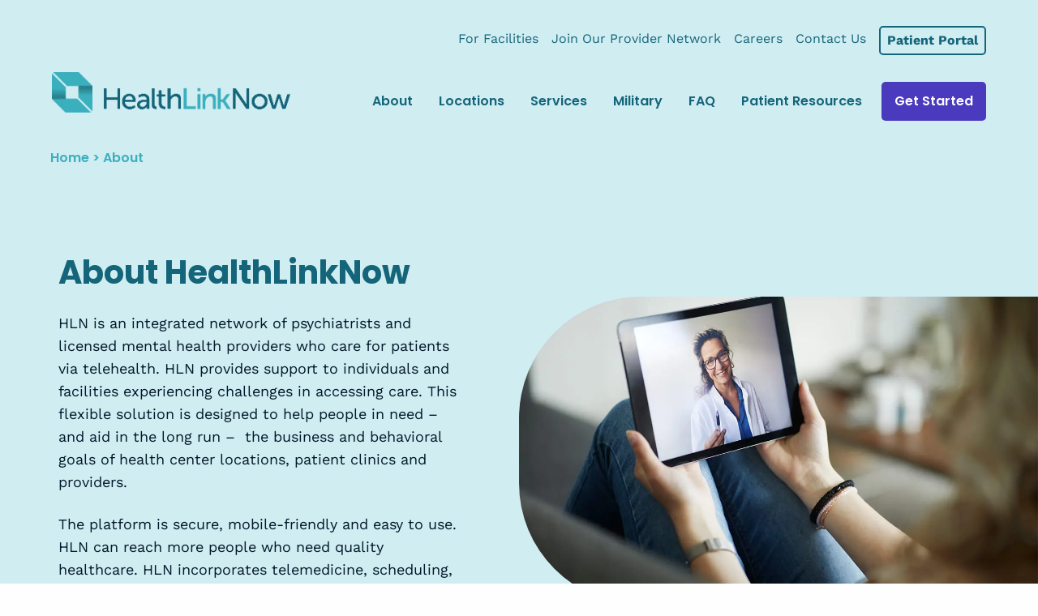

--- FILE ---
content_type: text/html; charset=UTF-8
request_url: https://healthlinknow.com/about/
body_size: 22334
content:
<!DOCTYPE html>
<html class="avada-html-layout-wide avada-html-header-position-top avada-is-100-percent-template avada-header-color-not-opaque" lang="en-US" prefix="og: http://ogp.me/ns# fb: http://ogp.me/ns/fb#">
<head>
	<meta http-equiv="X-UA-Compatible" content="IE=edge" />
	<meta http-equiv="Content-Type" content="text/html; charset=utf-8"/>
	<meta name="viewport" content="width=device-width, initial-scale=1" />
	<meta name='robots' content='index, follow, max-image-preview:large, max-snippet:-1, max-video-preview:-1' />

	<!-- This site is optimized with the Yoast SEO plugin v26.8 - https://yoast.com/product/yoast-seo-wordpress/ -->
	<title>About Us | Telehealth | HealthLinkNow</title>
<link data-rocket-prefetch href="https://www.google-analytics.com" rel="dns-prefetch">
<link data-rocket-prefetch href="https://cdn.us.heap-api.com" rel="dns-prefetch">
<link data-rocket-prefetch href="https://siteimproveanalytics.com" rel="dns-prefetch">
<link data-rocket-prefetch href="https://www.googletagmanager.com" rel="dns-prefetch">
<link data-rocket-prefetch href="https://fonts.gstatic.com" rel="dns-prefetch"><link rel="preload" data-rocket-preload as="image" href="https://healthlinknow.com/wp-content/uploads/2022/10/Telehealth-Doctor-Tablet.jpg" fetchpriority="high">
	<meta name="description" content="HealthLinkNow is a network of behavioral health providers that lead and support both facilities and patients. We&#039;re hiring!" />
	<link rel="canonical" href="https://healthlinknow.com/about/" />
	<meta property="og:locale" content="en_US" />
	<meta property="og:type" content="article" />
	<meta property="og:title" content="About Us | Telehealth | HealthLinkNow" />
	<meta property="og:description" content="HealthLinkNow is a network of behavioral health providers that lead and support both facilities and patients. We&#039;re hiring!" />
	<meta property="og:url" content="https://healthlinknow.com/about/" />
	<meta property="og:site_name" content="HealthLinkNow" />
	<meta property="article:modified_time" content="2025-11-14T18:18:47+00:00" />
	<meta name="twitter:card" content="summary_large_image" />
	<meta name="twitter:label1" content="Est. reading time" />
	<meta name="twitter:data1" content="2 minutes" />
	<script type="application/ld+json" class="yoast-schema-graph">{"@context":"https://schema.org","@graph":[{"@type":"WebPage","@id":"https://healthlinknow.com/about/","url":"https://healthlinknow.com/about/","name":"About Us | Telehealth | HealthLinkNow","isPartOf":{"@id":"https://healthlinknow.com/#website"},"datePublished":"2022-10-17T03:01:02+00:00","dateModified":"2025-11-14T18:18:47+00:00","description":"HealthLinkNow is a network of behavioral health providers that lead and support both facilities and patients. We're hiring!","breadcrumb":{"@id":"https://healthlinknow.com/about/#breadcrumb"},"inLanguage":"en-US","potentialAction":[{"@type":"ReadAction","target":["https://healthlinknow.com/about/"]}]},{"@type":"BreadcrumbList","@id":"https://healthlinknow.com/about/#breadcrumb","itemListElement":[{"@type":"ListItem","position":1,"name":"Home","item":"https://healthlinknow.com/"},{"@type":"ListItem","position":2,"name":"About"}]},{"@type":"WebSite","@id":"https://healthlinknow.com/#website","url":"https://healthlinknow.com/","name":"HealthLinkNow","description":"","potentialAction":[{"@type":"SearchAction","target":{"@type":"EntryPoint","urlTemplate":"https://healthlinknow.com/?s={search_term_string}"},"query-input":{"@type":"PropertyValueSpecification","valueRequired":true,"valueName":"search_term_string"}}],"inLanguage":"en-US"}]}</script>
	<!-- / Yoast SEO plugin. -->


<link rel='dns-prefetch' href='//www.googletagmanager.com' />

<link rel="alternate" type="application/rss+xml" title="HealthLinkNow &raquo; Feed" href="https://healthlinknow.com/feed/" />
<link rel="alternate" type="application/rss+xml" title="HealthLinkNow &raquo; Comments Feed" href="https://healthlinknow.com/comments/feed/" />
					<link rel="shortcut icon" href="https://healthlinknow.com/wp-content/uploads/2022/10/apple-touch-icon.png" type="image/x-icon" />
		
		
		
				<link rel="alternate" title="oEmbed (JSON)" type="application/json+oembed" href="https://healthlinknow.com/wp-json/oembed/1.0/embed?url=https%3A%2F%2Fhealthlinknow.com%2Fabout%2F" />
<link rel="alternate" title="oEmbed (XML)" type="text/xml+oembed" href="https://healthlinknow.com/wp-json/oembed/1.0/embed?url=https%3A%2F%2Fhealthlinknow.com%2Fabout%2F&#038;format=xml" />
					<meta name="description" content="About HealthLinkNow
HLN is an integrated network of psychiatrists and licensed mental health providers who care for patients via telehealth. HLN provides support to individuals and facilities experiencing challenges in accessing care. This flexible solution is designed to help people in need – and aid in the long run –  the business and behavioral goals"/>
				
		<meta property="og:locale" content="en_US"/>
		<meta property="og:type" content="article"/>
		<meta property="og:site_name" content="HealthLinkNow"/>
		<meta property="og:title" content="About Us | Telehealth | HealthLinkNow"/>
				<meta property="og:description" content="About HealthLinkNow
HLN is an integrated network of psychiatrists and licensed mental health providers who care for patients via telehealth. HLN provides support to individuals and facilities experiencing challenges in accessing care. This flexible solution is designed to help people in need – and aid in the long run –  the business and behavioral goals"/>
				<meta property="og:url" content="https://healthlinknow.com/about/"/>
													<meta property="article:modified_time" content="2025-11-14T18:18:47+00:00"/>
											<meta property="og:image" content="https://healthlinknow.com/wp-content/uploads/2022/10/HealthLinkNow-Logo-Dark.png"/>
		<meta property="og:image:width" content="353"/>
		<meta property="og:image:height" content="60"/>
		<meta property="og:image:type" content="image/png"/>
				<style id='wp-img-auto-sizes-contain-inline-css' type='text/css'>
img:is([sizes=auto i],[sizes^="auto," i]){contain-intrinsic-size:3000px 1500px}
/*# sourceURL=wp-img-auto-sizes-contain-inline-css */
</style>
<link rel='stylesheet' id='fusion-dynamic-css-css' href='https://healthlinknow.com/wp-content/uploads/fusion-styles/e393ddd33b7fab308dd555c0daa038e1.min.css?ver=3.13.3' type='text/css' media='all' />
<style id='rocket-lazyload-inline-css' type='text/css'>
.rll-youtube-player{position:relative;padding-bottom:56.23%;height:0;overflow:hidden;max-width:100%;}.rll-youtube-player:focus-within{outline: 2px solid currentColor;outline-offset: 5px;}.rll-youtube-player iframe{position:absolute;top:0;left:0;width:100%;height:100%;z-index:100;background:0 0}.rll-youtube-player img{bottom:0;display:block;left:0;margin:auto;max-width:100%;width:100%;position:absolute;right:0;top:0;border:none;height:auto;-webkit-transition:.4s all;-moz-transition:.4s all;transition:.4s all}.rll-youtube-player img:hover{-webkit-filter:brightness(75%)}.rll-youtube-player .play{height:100%;width:100%;left:0;top:0;position:absolute;background:url(https://healthlinknow.com/wp-content/plugins/wp-rocket/assets/img/youtube.png) no-repeat center;background-color: transparent !important;cursor:pointer;border:none;}
/*# sourceURL=rocket-lazyload-inline-css */
</style>
<script type="text/javascript" src="https://healthlinknow.com/wp-includes/js/jquery/jquery.min.js?ver=3.7.1" id="jquery-core-js"></script>
<link rel="https://api.w.org/" href="https://healthlinknow.com/wp-json/" /><link rel="alternate" title="JSON" type="application/json" href="https://healthlinknow.com/wp-json/wp/v2/pages/2" /><link rel="EditURI" type="application/rsd+xml" title="RSD" href="https://healthlinknow.com/xmlrpc.php?rsd" />
<link rel='shortlink' href='https://healthlinknow.com/?p=2' />
<meta name="generator" content="Site Kit by Google 1.171.0" /><link rel="preload" href="https://healthlinknow.com/wp-content/themes/Avada/includes/lib/assets/fonts/icomoon/awb-icons.woff" as="font" type="font/woff" crossorigin><link rel="preload" href="//healthlinknow.com/wp-content/themes/Avada/includes/lib/assets/fonts/fontawesome/webfonts/fa-brands-400.woff2" as="font" type="font/woff2" crossorigin><link rel="preload" href="//healthlinknow.com/wp-content/themes/Avada/includes/lib/assets/fonts/fontawesome/webfonts/fa-regular-400.woff2" as="font" type="font/woff2" crossorigin><link rel="preload" href="//healthlinknow.com/wp-content/themes/Avada/includes/lib/assets/fonts/fontawesome/webfonts/fa-solid-900.woff2" as="font" type="font/woff2" crossorigin><link rel="preload" href="https://fonts.gstatic.com/s/poppins/v24/pxiEyp8kv8JHgFVrJJfecg.woff2" as="font" type="font/woff2" crossorigin><link rel="preload" href="https://fonts.gstatic.com/s/worksans/v24/QGYsz_wNahGAdqQ43Rh_fKDp.woff2" as="font" type="font/woff2" crossorigin><style type="text/css" id="css-fb-visibility">@media screen and (max-width: 767px){.fusion-no-small-visibility{display:none !important;}body .sm-text-align-center{text-align:center !important;}body .sm-text-align-left{text-align:left !important;}body .sm-text-align-right{text-align:right !important;}body .sm-flex-align-center{justify-content:center !important;}body .sm-flex-align-flex-start{justify-content:flex-start !important;}body .sm-flex-align-flex-end{justify-content:flex-end !important;}body .sm-mx-auto{margin-left:auto !important;margin-right:auto !important;}body .sm-ml-auto{margin-left:auto !important;}body .sm-mr-auto{margin-right:auto !important;}body .fusion-absolute-position-small{position:absolute;top:auto;width:100%;}.awb-sticky.awb-sticky-small{ position: sticky; top: var(--awb-sticky-offset,0); }}@media screen and (min-width: 768px) and (max-width: 991px){.fusion-no-medium-visibility{display:none !important;}body .md-text-align-center{text-align:center !important;}body .md-text-align-left{text-align:left !important;}body .md-text-align-right{text-align:right !important;}body .md-flex-align-center{justify-content:center !important;}body .md-flex-align-flex-start{justify-content:flex-start !important;}body .md-flex-align-flex-end{justify-content:flex-end !important;}body .md-mx-auto{margin-left:auto !important;margin-right:auto !important;}body .md-ml-auto{margin-left:auto !important;}body .md-mr-auto{margin-right:auto !important;}body .fusion-absolute-position-medium{position:absolute;top:auto;width:100%;}.awb-sticky.awb-sticky-medium{ position: sticky; top: var(--awb-sticky-offset,0); }}@media screen and (min-width: 992px){.fusion-no-large-visibility{display:none !important;}body .lg-text-align-center{text-align:center !important;}body .lg-text-align-left{text-align:left !important;}body .lg-text-align-right{text-align:right !important;}body .lg-flex-align-center{justify-content:center !important;}body .lg-flex-align-flex-start{justify-content:flex-start !important;}body .lg-flex-align-flex-end{justify-content:flex-end !important;}body .lg-mx-auto{margin-left:auto !important;margin-right:auto !important;}body .lg-ml-auto{margin-left:auto !important;}body .lg-mr-auto{margin-right:auto !important;}body .fusion-absolute-position-large{position:absolute;top:auto;width:100%;}.awb-sticky.awb-sticky-large{ position: sticky; top: var(--awb-sticky-offset,0); }}</style>
<!-- Google Tag Manager snippet added by Site Kit -->
<script type="text/javascript">
/* <![CDATA[ */

			( function( w, d, s, l, i ) {
				w[l] = w[l] || [];
				w[l].push( {'gtm.start': new Date().getTime(), event: 'gtm.js'} );
				var f = d.getElementsByTagName( s )[0],
					j = d.createElement( s ), dl = l != 'dataLayer' ? '&l=' + l : '';
				j.async = true;
				j.src = 'https://www.googletagmanager.com/gtm.js?id=' + i + dl;
				f.parentNode.insertBefore( j, f );
			} )( window, document, 'script', 'dataLayer', 'GTM-T9QWBJG' );
			
/* ]]> */
</script>

<!-- End Google Tag Manager snippet added by Site Kit -->
		<style type="text/css" id="wp-custom-css">
			html {scroll-behavior: smooth;}
.fusion-logo img {height:50px !important;}
body.fusion-body .fusion-header-wrapper {position: relative;}
body a[href^=tel] {white-space: nowrap;}
.fusion-header-v2 .fusion-secondary-header {border-top:0 !important;}
.fusion-secondary-menu>ul>li {border-left:0 !important;}
.banner_img {position: relative;}
.banner_img img {width:450px; height:450px; object-fit:cover; border-radius: 50%;}
.banner_img:before {content: ""; display: block; position: absolute; width: 180px; height: 180px; right: 0; top: 0; border-radius: 50%; background-color: #d0edf1; z-index: -1;}
.link_green {color:#15657a;}
body .post-content p {line-height: 1.6; margin-bottom: 1.5rem;}
body .post-content p a {font-weight: 600;}
.home_banner {padding-top: 12.8125rem!important; margin-top: -155px !important;}
.home_banner:before {content: ""; display: block; position: absolute; width: 70%; height: 70%; right: 0; top: 0; border-radius: 0 0 0 200px; background-color: #b1dfe7;}

.fusion-header-wrapper .fusion-header {padding-left: 0; padding-right: 0;}
.fusion-header-wrapper .fusion-secondary-header {padding-left: 0 !important; padding-right: 0 !important;}
.fusion-text p a {word-break: break-word;}

.gform_wrapper.gravity-theme .ginput_container_date input {width:100%;}
.gform_wrapper.gravity-theme .ginput_container_date .ui-datepicker-trigger {position: absolute; right: 20px;}


.single-post #wrapper #main .fusion-row {padding-left: 4rem; padding-right: 4rem;}
.archive #wrapper #main .fusion-row {padding-left: 4rem; padding-right: 4rem;}
#wrapper .fullwidth-box.blog_top_infocont .fusion-row {padding-left: 4rem; padding-right: 4rem;}
#wrapper #main .fullwidth-box .fusion-row {padding-left: 4rem; padding-right: 4rem;}
#wrapper #main .fullwidth-box .fusion-row .fusion-row {padding-left: 0; padding-right: 0;}
.fusion-header-wrapper .fusion-row {padding-left: 4rem; padding-right: 4rem;}
.fusion-footer .fusion-row {padding-left: 4rem; padding-right: 4rem;}
#wrapper #main .fullwidth-box.career_sec_bottom_btns .fusion-row {max-width: 1100px !important;}

.heading_dark_green {color:#15657a !important;}
.fusion-title h1 {margin-bottom: 1.5rem !important;}
.fusion-title h2 {margin-bottom: 1.5rem !important;}
.fusion-title h3 {margin-bottom: 1.5rem !important;}
.fusion-title h4 {margin-bottom: 1.5rem !important;}
.fusion-title h5 {margin-bottom: 1.5rem !important;}
.fusion-title h6 {margin-bottom: 1.5rem !important;}

.single-post h1 {font-size: 3rem !important; font-weight: 700 !important;}


.fusion-text ul {padding:0; margin:0 0 1.5rem 0; margin-left: 1.25rem;}
.fusion-text ul ul {margin-top: 0.5rem;}
.fusion-text ul li:not(:last-of-type) {margin-bottom: 0.5rem;}
#menu-main-menu {height: auto; align-items: center; margin-top: 2rem;}
#menu-main-menu > li {padding-right: 0;}
#menu-main-menu > li > a {height: auto; padding: 1rem; border-top: 0 !important; border-radius: 5px;}
#menu-main-menu > li > a:hover {background-color: rgba(21,101,122,.1);}
#menu-main-menu > li.menu_btn {background-color: #493abe; margin-left: 0.5rem; border-radius: 5px;}
#menu-main-menu > li.menu_btn a {color:#fff; font-size: 1.125rem;}
#menu-top-menu li a {border-radius: 5px; padding: 0.5rem; height: auto; line-height: 1;}
#menu-top-menu li.menu_btn {border: 2px solid #15657a !important; margin: 0 0 0 0.5rem; border-radius: 5px;}
#menu-top-menu li.menu_btn a {font-weight: 600;}

#menu-main-menu .sub-menu li a {font-family: Poppins,sans-serif; font-weight: 500; padding: 1rem 2rem; line-height: 1;}
#menu-main-menu .sub-menu li a:hover {color:#fff;}

#menu-main-menu .sub-menu li.current_page_item a {color:#fff;}


.fusion-secondary-menu {padding-top: 2rem;}
.spl_border_bottom::before {content: ""; display: block; position: absolute; background-color: #d0edf1; height: 50%; left: 0; right: 0; top: 0; border-radius: 0 0 200px 200px;}
.spl_border_bottom.spl_border_bottom_h100::before {height: 100%;}
.home_video {position: relative;}
.home_video a.home_vid_popup {position: absolute; left: 50%; top:50%; z-index: 99; transform: translate(-50%, -50%);}
.cart_info {padding: 2rem; position: relative;}
.cart_info >:last-child {margin-bottom: 0;}
.cart_info h3 {font-weight: 600;}
.cart_info::before {content: "\f061"; font-family: Font Awesome\ 5 Free; font-weight: 900; position: absolute; display: flex; align-items: center; justify-content: center; top: -18px;
    left: calc(50% - 18px); width: 36px; height: 36px; background-color: #b1dfe7; color: #02182b; border: 1px solid #02182b; border-radius: 50%; z-index: 99;}
.card_box:hover .fusion-column-inner-bg-image {background: #02182b !important;}
.card_box:hover .cart_info::before {background: #02182b; color: #b1dfe7; border-color: #b1dfe7;}
.card_box:hover .cart_info h3 {color:#fff;} 

.footer_logo img {max-width: 280px; width: 100%;}
.foot_joint_commission {display: flex; flex-wrap: wrap; align-items: center;}
.foot_joint_commission img {max-width: 64px; height: auto;}
.foot_joint_commission span {width:calc(100% - 64px); padding-left: 1.5rem; color:#fff; font-size: 1rem;}
.foot_menu_left ul {display: flex; flex-wrap: wrap; margin: 0; padding: 0;}
.foot_menu_left ul li {width:50%; list-style: none; margin-bottom: 0 !important;}
.foot_menu_left ul li a {padding: 0; line-height: 1.5; font-size: 1.25rem; color: #fff; margin-bottom: 0.5rem; display: block;}
.foot_menu_left ul li a:hover {color: #15657a;}
.foot_menu_middle ul {display: flex; flex-wrap: wrap; margin: 0; padding: 0;}
.foot_menu_middle ul li {width:100%; list-style: none; margin-bottom: 0 !important;}
.foot_menu_middle ul li a {padding: 0; line-height: 1.5; font-size: 1.25rem; color: #fff; margin-bottom: 0.5rem; display: block;}
.foot_menu_middle ul li a:hover {color: #15657a;}
.footer_menu_section .fusion-layout-column:not(:last-of-type) {border-right: 1px solid #fff;}
ul.foot_bottom_menu {display: flex; flex-wrap: wrap; justify-content: center; margin-bottom: 2rem; margin-left: 0;}
ul.foot_bottom_menu li:not(:last-of-type) {padding-right: 1.5rem; margin-right: 1.5rem; margin-bottom: 0;}
ul.foot_bottom_menu li:not(:last-of-type):after {content: "|"; position: absolute; right: 0; top: 0; font-weight: 400;}
ul.foot_bottom_menu li {list-style: none; font-weight: 700; font-size: 1rem; position: relative;}
ul.foot_bottom_menu li a {color:#fff; line-height: 1.5;}
ul.foot_social {margin:0; padding:10px 0; display: flex; flex-wrap: wrap; align-items: center;}
ul.foot_social li {list-style: none; padding: 0 0.25rem;}
ul.foot_social li a {color: #fff; width: 50px; height: 50px; display: flex; flex-wrap: wrap; align-items: center; justify-content: center; border-radius: 50%;}
ul.foot_social li a.facebook_icon {background: #3b5998;}
ul.foot_social li a.linkedin_icon {background: #007bb5;}
body .foot_menu_right p {line-height: 1.8;}


.footer_menu_section .foot_menu_left {flex: 0 0 auto;}
.footer_menu_section .foot_menu_middle {flex: 1 1 0px;}
.footer_menu_section .foot_menu_right {flex: 1 1 0px;}
.footer_menu_section .fusion-builder-row .fusion-layout-column {padding: 0 2rem;}
.footer_menu_section .fusion-builder-row .fusion-layout-column:first-of-type {padding-left: 0;}
.footer_menu_section .fusion-builder-row .fusion-layout-column:last-of-type {padding-right: 0;}




ul.treatment_list {list-style: none; margin: 0; text-align: center; display: flex; flex-wrap: wrap; justify-content: center;}
ul.treatment_list>li {font-family: Poppins,sans-serif; font-weight: 500; padding: 1.5rem 2rem; border-radius: 10px; line-height: 1.5; display: flex; flex-wrap: wrap; justify-content: center; align-items: center; margin:0 0.5rem 1rem 0.5rem !important; width: calc(33% - 2rem); background: #b1dfe7;}

#wrapper #main .fullwidth-box.sl_duo .fusion-row {padding-left: 0; padding-right: 0;}


body .fusion-tagcloud-element.tagscloud {list-style: none; margin: 0; text-align: center; justify-content: center !important; gap: 0 !important;}
body .fusion-tagcloud-element.tagscloud a {display: inline-block; color:#02182b !important; font-family: Poppins,sans-serif; font-weight: 600; padding: 0.5rem 2rem; border: 2px solid #02182b !important; margin-right: 1.5rem; border-radius: 400px; margin-bottom: 1.5rem; line-height: 1.5; font-size: 1.125rem; min-height: auto !important;}
body .fusion-tagcloud-element.tagscloud a:hover {background-color: #125668 !important; border-color:#125668 !important;}

.sl_card--duo {padding: 4.5rem;}
.sl_duo__media__container {position: relative; width: 100%; height: 380px;}
.sl_duo__image {position: absolute; top: 0; bottom: 0; right: 0; left: 0; background-size: cover; background-repeat: no-repeat; background-position: 50%; border-radius: 150px;}
.sl_duo--notop .sl_duo__image {border-radius: 0 0 150px 150px;}
#wrapper #main .fullwidth-box.sl_testimonial .fusion-row {padding-left: 0; padding-right: 0; max-width: none !important; width:100%;}
.sl_testimonial__carousel {border-radius: 150px 0 0 150px; background-color: #02182b; padding: 4.5rem;}
.sl_testimonial__carousel .fusion-testimonials.classic blockquote q {padding: 0; font-style: normal; font-size: 1.5rem; font-weight: 700; line-height: 1.5; margin-bottom: 1rem;}
.sl_testimonial__carousel .fusion-testimonials.classic blockquote q p {margin-bottom: 0;}
.sl_testimonial__carousel .fusion-testimonials.classic .author {padding:0; color: #d0edf1 !important; font-weight: 600;}
.sl_testimonial__carousel .fusion-testimonials .testimonial-pagination {text-align: left;}
.sl_testimonial__carousel .fusion-testimonials .testimonial-pagination a {width:16px; height: 16px;}
.sl_testimonial__carousel #fusion-testimonials-1 a:hover, .sl_testimonial__carousel #fusion-testimonials-1 .activeSlide {background-color: #3aafbe; border-color: #3aafbe;}
.sl_testimonial__content .sl_card {max-width: 45rem; margin-left: auto; padding: 0 4rem;}
#wrapper #main .fullwidth-box.sl_wildcard--careteam .fusion-row {padding-left: 0; padding-right: 0; max-width: none !important; width:100%;}
.sl_wildcard--careteam .sl_cell {background-color: #d0edf1; border-radius: 0 150px 0 0;}
.sl_wildcard--careteam .sl_cell .sl_card {max-width: 45rem; margin-left: auto; padding: 8rem 8rem 8rem 4rem;}
.sl_wildcard--careteam .sl_cell .sl_card h2 {color:#15657a;}
.sl_wildcard--careteam .sl_card--wildcard {max-width: 45rem; height: 100%; margin-left: -4rem; padding: 0 4rem 3rem 0;}
.tablet_mobile_wildcard {display: none;}
.foot_menu_right a {color: #3aafbe!important; font-weight: 600;}

.assist_your_patients .title-heading-center {max-width: 650px; margin-left: auto !important; margin-right: auto !important;}

.fusion-breadcrumbs {font-weight: 600; font-family: Poppins,sans-serif;}
 #wrapper #main .fullwidth-box.sl_staff .fusion-row {max-width: 1260px !important;}
 #wrapper #main .fullwidth-box.sl_staff .staff_list_box .fusion-row {padding-left: 0; padding-right: 0;}
.sl_staff .fusion-title h1 {margin-bottom: 3rem !important;}
.sl_staff h3 {margin-bottom: 1rem;}

.color_red {color: red;}
.gform_wrapper {margin-bottom: 0px;}
.contact_from_wrapper {background-color: #b1dfe7; padding: 3rem 4rem; border-radius: 20px;}
.contact_from_wrapper h2 {text-align: center;}

.fusion-accordian .fusion-panel {border:none; margin-bottom: 1rem; }
.fusion-accordian .fusion-panel:last-child {margin-bottom: 0;}
.fusion-accordian .panel-title a {color:#02182b !important; padding:0; padding: 1.5rem;}
.fusion-accordian .toggle-content {color:#02182b !important;}
.fusion-accordian .gform_wrapper .gfield_select[multiple=multiple] {height: 150px;}

.get_started_toggles.fusion-accordian .fusion-panel {background: #fff; border-radius: 5px; box-shadow: 0 0 10px 0 rgb(0 0 0 / 10%), 0 10px 50px 0 rgb(0 0 0 / 10%);}
.get_started_toggles.fusion-accordian .fusion-panel:hover {border:none;}
.get_started_toggles.fusion-accordian .panel-collapse {padding: 0 1.5rem 1.5rem;}


.help_btn_group a {margin:5px 10px;}
.help_btn_group a.contact_btn {border:2px solid #493abe;}
.help_btn_group a.contact_btn:hover {border-color:#0c313b;}
.help_btn_group a.phone_btn {border: 2px solid #02182b; background: none;}
.help_btn_group a.phone_btn span {color:#02182b;}
.help_btn_group a.phone_btn:hover span {color:#02182b;}
.get_started_iframe_wrap iframe {width:100%; height:1550px; max-width: 100%;}

.resources_box ul {list-style: none; display: flex; flex-wrap: wrap; margin:0; padding:0; width: 100%;}
.resources_box ul li {width:25%; padding: 0 1rem; margin-bottom: 1.5rem; display: flex; flex-wrap: wrap; justify-content: center; align-items: center;}
.resources_box ul li a {background: #b1dfe7; border-radius: 20px; padding: 2rem; text-align: center; width:100%; height:100%; display: flex; align-items: center; justify-content: center; cursor: pointer;}
.resources_box h3 {margin-bottom: 0; font-weight: 600;}
.resources_box ul li a:hover {background: #02182b;}
.resources_box ul li a:hover h3 {color:#fff;}



.opportunities_box ul {list-style: none; display: flex; flex-wrap: wrap; margin:0; padding:0; width: 100%;}
.opportunities_box ul li {width:25%; padding: 0 1rem; margin-bottom: 1.5rem; display: flex; flex-wrap: wrap; justify-content: center; align-items: center;}
.opportunities_box ul li a {background: #b1dfe7; border-radius: 20px; padding: 2rem; text-align: center; width:100%; height:100%; display: flex; align-items: center; justify-content: center;}
.opportunities_box h3 {margin-bottom: 0; font-weight: 600;}
.opportunities_box ul li a:hover {background: #02182b;}
.opportunities_box ul li a:hover h3 {color:#fff;}

.sl_sidebar__title {margin-bottom: 1rem; color: #02182b !important; font-size: 1.25rem !important; font-weight: 600 !important;}
.sl_sidebar__menu {margin: 0; list-style: none; font-family: Poppins,sans-serif; font-size: 1.125rem;}
ul.sl_sidebar__menu li:not(:last-of-type) {margin-bottom: 1rem;}
.sl_sidebar__menu>li {padding-right: 30px !important;}
.sl_sidebar__menu>li>a {font-weight: 600; color: #15657a!important; position: relative; display: block !important; padding-right: 25px;}
.sl_sidebar__menu>li>a:after {content: ""; font-family: Font Awesome\ 5 Free; font-weight: 900; position: absolute; right: 0; color: #15657a!important;}

.location_sidebar {position: sticky; top:40px;}

.faq_info_col h2 {margin-top: 3rem; margin-bottom: 2rem;}
.faq_info_col h3 {color: #02182b; font-weight: 600; margin-top: 2rem;}

.faq_sidebar .fusion-accordian {position: sticky; top:40px;}
.faq_sidebar .sidebar_faq_title a {pointer-events: none; padding:0 !important; border:none !important; margin-bottom: 1rem; color: #02182b; font-size: 1.25rem; font-weight: 600; font-family: Poppins,sans-serif !important;}
.faq_sidebar .sidebar_faq_title .fusion-toggle-icon-wrapper {display: none;}
.faq_sidebar .sidebar_faq_title:hover {border:none !important;}
.faq_sidebar ul {padding:0; list-style: none;}
.faq_sidebar ul li {padding-bottom: 1rem; margin-bottom: 1rem; border-bottom: 1px solid rgba(2,24,43,.25);}
.faq_sidebar ul li a {color: #02182b; font-size: 1rem; font-weight: 400; display: block; font-family: Poppins,sans-serif !important;}
.faq_sidebar .sidebar_faq_toggle .panel-heading .panel-title a {padding:0 !important; border:none !important; color:#15657a !important;}
.faq_sidebar .sidebar_faq_toggle:hover {border:none !important;}



.blog-shortcode-post-title a {color:#15657a !important;}
.fusion-meta-info {border-color: #bddee3 !important;}
.fusion-blog-pagination .pagination a.inactive {border-color: #b4cdd1;}


.single-post #main {padding-left: 0 !important; padding-right: 0 !important; padding-top: 4.5rem; padding-bottom: 4.5rem;}
.archive #main {padding-left: 0 !important; padding-right: 0 !important;}

.single-post .single-navigation {display: none;}

.widget_tag_cloud .tagcloud a {border-color:#02182b; color:#02182b; border-radius: 50px;}
.widget_tag_cloud .tagcloud a:hover {background-color: #125668 !important; border-color: #125668 !important;}

.widget_recent_entries ul li {border-color: #bddee3 !important;}
.widget_recent_entries ul li a {color:#15657a !important; font-weight: 600; font-family: Poppins,sans-serif; font-size: 1rem;}
.fusion-widget-area .widget_recent_entries li a:before {color:#15657a;}
#sidebar .widget-title {color:#02182b;}

.archive.author .fusion-blog-layout-medium article:last-child {margin-bottom: 0;}
.search-results .fusion-blog-layout-medium article:last-child {margin-bottom: 0;}
.fusion-post-content-wrapper .fusion-content-sep {display: none;}
.fusion-post-wrapper {background-color: #fff !important; border:none !important; border-radius: 20px; overflow: hidden;}
.fusion-post-grid .fusion-post-title a {color: #15657a !important;}
.fusion-read-more {font-size: 1rem; font-weight: 600;}
.search-results h2.blog-shortcode-post-title {font-size: 2.25rem !important; margin-bottom: 1.5rem !important;}

.fusion-title.author_title, .fusion-title.category_title, .fusion-title.tag_title {display: none;}
body.tag .fusion-title.tag_title, body.category .fusion-title.category_title, body.author .fusion-title.author_title {display: block;}
.awb-off-canvas {padding: 15px;}
.awb-off-canvas .off-canvas-close.awb-icon-close:before {padding:5px; background-color: #fff;}

@media(max-width:1440px){
.sl_duo__image {border-radius: 0 150px 150px 0;}
.sl_duo--right .sl_duo__image {border-radius: 150px 0 0 150px;}
.sl_duo--notop .sl_duo__image {border-radius: 0 0 150px 0;}
}

@media(max-width:1350px){
.banner_img img {width:450px; height: 450px;}
}

@media(max-width:1300px){
#menu-main-menu > li > a, #menu-main-menu .sub-menu li a, #menu-main-menu > li.menu_btn a {font-size: 1rem;}
}

@media(max-width:1200px){
.banner_img img {width:400px; height: 400px;}
}

@media(max-width:1199px){
body.fusion-body #wrapper  #main .post-content .fusion-title h1, body.fusion-body #wrapper .post-content h1 {font-size: 2.25rem;}
body.fusion-body #wrapper #main .post-content .fusion-title.banner_title h1 {font-size: 2.25rem !important;}
.single-post h1 {font-size: 2.25rem !important;}
.archive h1 {font-size: 2.25rem !important;}

body.fusion-body #wrapper  #main .post-content .fusion-title h2, body.fusion-body #wrapper .post-content h2 {font-size: 2rem;}
.search-results h2.blog-shortcode-post-title {font-size: 2rem !important;}
#wrapper .fullwidth-box.blog_top_infocont .fusion-row {padding-left: 3rem; padding-right: 3rem;}
#wrapper #main .fullwidth-box .fusion-row {padding-left: 3rem; padding-right: 3rem;}
.single-post #wrapper #main .fusion-row {padding-left: 3rem; padding-right: 3rem;}
.archive #wrapper #main .fusion-row {padding-left: 3rem; padding-right: 3rem;}
.fusion-header-wrapper .fusion-row {padding-left: 3rem; padding-right: 3rem;}
.fusion-footer .fusion-row {padding-left: 3rem; padding-right: 3rem;}
.sl_card--duo {padding: 3rem;}
.sl_testimonial__content .sl_card {padding: 0 3rem;}
.sl_duo__media__container {height: 320px;}
body.fusion-body .fusion-secondary-header {display: none;}
body.fusion-body .fusion-header {background: none !important; padding-top: 3rem !important; padding-bottom: 0 !important;}
.home_banner {padding-top: 8rem!important; margin-top: -84px !important;}
.cart_info h3 {font-size: 1.25rem;}
.fusion-logo img {height: 34px !important;}
.sl_wildcard--careteam .sl_cell .sl_card {padding: 3rem;}
.menu_mobile_link a {border-bottom: none; font-size: 1rem !important; height: auto !important; padding-top: 7px; padding-bottom: 7px; color:#15657a;}
.menu_mobile_link#mobile-menu-item-463 {padding-top: 10px; background: #d0edf1;}
.fusion-mobile-menu-search {position: absolute; width: calc(100% - 125px); max-width:335px; margin-top:0; top:-2px; right:125px;}
.contact_from_wrapper {padding: 3rem;}
.foot_menu_left ul li a {font-size: 1.125rem;}
.foot_menu_middle ul li a {font-size: 1.125rem;}
.foot_menu_right p {font-size: 1.125rem;}
.sl_wildcard--careteam .sl_card--wildcard {margin-left: -1.5rem; padding-right: 3rem;}
.fusion-mobile-nav-item a:hover {background-color: none !important;}
.assessment a {width:100%; display: block; height: auto !important; padding:15px 30px;}
.menu_assessment {background: #02182b; border-radius: 0.25rem; padding: 1rem 1rem 1.5rem; text-align: center;}
.assessment_heading {text-align: center; line-height: 1.5; font-size: 1rem; font-weight: 600; color: #fff; margin-bottom: 1rem; white-space: initial;}
.assessment_phone {color:#fff; font-weight: 700; font-size: 1.125rem; padding: 1rem 2rem; border-radius: 400px; border: 2px solid #3aafbe; max-width: 500px; margin-left: auto; margin-right: auto;}

}

@media(max-width:991px){
.home_banner .banner_info_col {justify-content: center;}    
.home_banner .banner_info_col .fusion-column-wrapper {max-width: 678px;}    
.single-post #main {padding-top: 3rem; padding-bottom: 3rem;}
#wrapper .fullwidth-box.blog_top_infocont .fusion-row {padding-left: 2rem; padding-right: 2rem;}
#wrapper #main .fullwidth-box .fusion-row {padding-left: 2rem; padding-right: 2rem;}
.single-post #wrapper #main .fusion-row {padding-left: 2rem; padding-right: 2rem;}
.archive #wrapper #main .fusion-row {padding-left: 2rem; padding-right: 2rem;}
.fusion-header-wrapper .fusion-row {padding-left: 2rem; padding-right: 2rem;}
.fusion-footer .fusion-row {padding-left: 2rem; padding-right: 2rem;}
.sl_duo__media__container {height: 300px; }
.sl_duo__image {background-position: 50% 15%;}
.sl_card--duo {padding: 3rem 2rem;}
ul.treatment_list>li {font-size: 1rem;}
body .fusion-tagcloud-element.tagscloud a {padding: 0.25rem 0.75rem; font-size: 1rem; margin: 0 0.3rem 1rem;}
.sl_testimonial__content .sl_card {max-width: none; padding: 0 2rem; margin-bottom: 2rem;}
.sl_testimonial__carousel {max-width: 46rem; margin-left: auto !important;}
.sl_wildcard--careteam .sl_cell .sl_card {padding: 4rem 2rem 4.5rem; margin-left: auto; margin-right: auto;}
.sl_wildcard--careteam .sl_cell {border-radius: 0 0 150px 150px;}
.desktop_wildcard {display: none;}
.tablet_mobile_wildcard {display: block;}
.sl_wildcard--careteam .sl_card--wildcard {margin-left: 0; margin-top: -5rem; padding: 0 2rem 5rem;}
.fusion-mobile-menu-search {width: calc(100% - 110px); right: 110px;}
.contact_from_wrapper {padding: 3rem 2rem;}
.resources_box ul li {width:50%;}
.opportunities_box ul li {width:50%;}
.sl_duo--right .sl_duo__media {padding-right: 0; padding-left: 3rem;}
.banner_img img {width:570px; height: 570px;}
}

@media(max-width:767px){
.banner_img img {width:400px; height: 400px;}
.sl_duo--right .sl_duo__media {padding-left: 0;}
body .post-content p {font-size: 1rem; margin-bottom: 1rem;}
body .post-content li {font-size: 1rem;}
.sl_testimonial__carousel .fusion-testimonials.classic blockquote q {font-size: 1rem;}
body.fusion-body #wrapper #main .post-content .fusion-title.banner_title h1 {font-size: 2rem !important;}
body.fusion-body #wrapper  #main .post-content .fusion-title h1, body.fusion-body #wrapper .post-content h1 {font-size: 2rem;}
body.fusion-body #wrapper  #main .post-content .fusion-title h2, body.fusion-body #wrapper .post-content h2 {font-size: 1.3125rem;}
body.fusion-body #wrapper  #main .post-content .fusion-title h3, body.fusion-body #wrapper .post-content h3 {font-size: 1.125rem;}
body.fusion-body #wrapper  #main .post-content .fusion-title h4, body.fusion-body #wrapper .post-content h4 {font-size: 1.125rem;}
body.fusion-body #wrapper  #main .post-content .fusion-title h5, body.fusion-body #wrapper .post-content h5 {font-size: 1rem;}
.single-post h1 {font-size: 2rem !important;}
.single-post h2 {font-size: 1.3125rem !important;}
.single-post h3 {font-size: 1.125rem !important;}
.single-post h4 {font-size: 1.125rem !important;}
.single-post h5 {font-size: 1rem !important;}
.archive h1 {font-size: 2rem !important;}
.search-results h2.blog-shortcode-post-title {font-size: 1.3125rem !important;}
#wrapper .fullwidth-box.blog_top_infocont .fusion-row {padding-left: 1.5rem; padding-right: 1.5rem;}
#wrapper #main .fullwidth-box .fusion-row {padding-left: 1.5rem; padding-right: 1.5rem;}
.single-post #wrapper #main .fusion-row {padding-left: 1.5rem; padding-right: 1.5rem;}
.archive #wrapper #main .fusion-row {padding-left: 1.5rem; padding-right: 1.5rem;}
.fusion-header-wrapper .fusion-row {padding-left: 1.5rem; padding-right: 1.5rem;}
.fusion-footer .fusion-row {padding-left: 1.5rem; padding-right: 1.5rem;}
.sl_duo__image {border-radius: 0;}
.sl_card--duo {padding: 2rem 1.5rem;}
.fusion-body .fusion-builder-row .fusion-layout-column {margin-bottom: 1.5rem;}
.fusion-body .fusion-builder-row .fusion-layout-column:last-child {margin-bottom: 0;}
.fusion-body .fusion-builder-row .fusion-layout-column.col_mobile_mb0 {margin-bottom: 0 !important;}
ul.foot_bottom_menu {display: none;}
.sl_testimonial__carousel {border-radius: 0; padding: 1.5rem 2rem; max-width: none;}
.sl_wildcard--careteam .sl_card--wildcard {max-width: none; padding: 0 1.5rem 7rem; margin-top: -7rem;}
.sl_wildcard--careteam .sl_cell {border-radius: 0 0 150px 0;}
.sl_wildcard--careteam .sl_cell .sl_card {padding: 3rem 1.5rem 4rem;}
.sl_duo--notop .sl_duo__image {border-radius:0;}
.sl_duo--right .sl_duo__image {border-radius: 0;}
.banner_img:before {width: 87px; height: 87px; background-color: #d0edf1;}
.foot_joint_commission span {display: none;}
.fusion-mobile-menu-search {width: calc(100% - 120px); max-width: 100%; right: 100px;}
.spl_border_bottom::before {border-radius: 0 0 50px 50px;}
.contact_from_wrapper {padding: 1.5rem;}
.resources_box ul li {width:100%;}
.opportunities_box ul li {width:100%;}
ul.treatment_list>li {width: calc(50% - 2rem);}
.get_started_iframe_wrap iframe {height: 1600px;}

.fusion-body .fusion-footer .fusion-fullwidth.fusion-flex-container.footer_getstarted_sec {width: 100%; z-index: 999999; position: fixed; bottom: 0;}
.footer_bottom {margin-bottom: 72px !important;}
}

@media(max-width:640px){
#content {margin-bottom: 0;}
}

@media(max-width:600px){
.fusion-body .fusion-footer .fusion-fullwidth.fusion-flex-container.footer_getstarted_sec .fusion-button {width:100%;}
}

@media(max-width:550px){
.banner_img img {width: 275px; height: 275px;}
ul.treatment_list>li {width: 100%;  margin: 0 0 1rem 0 !important;}
}

@media(max-width:450px){
    .get_started_iframe_wrap iframe {height: 1650px;} 
}



@media(max-width:369px){
#wrapper .fullwidth-box.blog_top_infocont .fusion-row {padding-left: 1rem; padding-right: 1rem;}
#wrapper #main .fullwidth-box .fusion-row {padding-left: 1rem; padding-right: 1rem;}
.single-post #wrapper #main .fusion-row {padding-left: 1rem; padding-right: 1rem;}
.archive #wrapper #main .fusion-row {padding-left: 1rem; padding-right: 1rem;}
.fusion-header-wrapper .fusion-row {padding-left: 1rem; padding-right: 1rem;}
.fusion-footer .fusion-row {padding-left: 1rem; padding-right: 1rem;}
}

.hide-container {
	display: none;
}		</style>
				<script type="text/javascript">
			var doc = document.documentElement;
			doc.setAttribute( 'data-useragent', navigator.userAgent );
		</script>
		<script>jQuery(document).ready(function( $ ) {
    jQuery('a').removeAttr('title');
    jQuery('img').removeAttr('title');});</script><noscript><style id="rocket-lazyload-nojs-css">.rll-youtube-player, [data-lazy-src]{display:none !important;}</style></noscript>
	<!-- Heap -->
<script type="text/javascript"> window.heapReadyCb=window.heapReadyCb||[],window.heap=window.heap||[],heap.load=function(e,t){window.heap.envId=e,window.heap.clientConfig=t=t||{},window.heap.clientConfig.shouldFetchServerConfig=!1;var a=document.createElement("script");a.type="text/javascript",a.async=!0,a.src="https://cdn.us.heap-api.com/config/"+e+"/heap_config.js";var r=document.getElementsByTagName("script")[0];r.parentNode.insertBefore(a,r);var n=["init","startTracking","stopTracking","track","resetIdentity","identify","getSessionId","getUserId","getIdentity","addUserProperties","addEventProperties","removeEventProperty","clearEventProperties","addAccountProperties","addAdapter","addTransformer","addTransformerFn","onReady","addPageviewProperties","removePageviewProperty","clearPageviewProperties","trackPageview"],i=function(e){return function(){var t=Array.prototype.slice.call(arguments,0);window.heapReadyCb.push({name:e,fn:function(){heap[e]&&heap[e].apply(heap,t)}})}};for(var p=0;p<n.length;p++)heap[n[p]]=i(n[p])}; heap.load("132828686"); </script>
<!-- end Heap --><style id='global-styles-inline-css' type='text/css'>
:root{--wp--preset--aspect-ratio--square: 1;--wp--preset--aspect-ratio--4-3: 4/3;--wp--preset--aspect-ratio--3-4: 3/4;--wp--preset--aspect-ratio--3-2: 3/2;--wp--preset--aspect-ratio--2-3: 2/3;--wp--preset--aspect-ratio--16-9: 16/9;--wp--preset--aspect-ratio--9-16: 9/16;--wp--preset--color--black: #000000;--wp--preset--color--cyan-bluish-gray: #abb8c3;--wp--preset--color--white: #ffffff;--wp--preset--color--pale-pink: #f78da7;--wp--preset--color--vivid-red: #cf2e2e;--wp--preset--color--luminous-vivid-orange: #ff6900;--wp--preset--color--luminous-vivid-amber: #fcb900;--wp--preset--color--light-green-cyan: #7bdcb5;--wp--preset--color--vivid-green-cyan: #00d084;--wp--preset--color--pale-cyan-blue: #8ed1fc;--wp--preset--color--vivid-cyan-blue: #0693e3;--wp--preset--color--vivid-purple: #9b51e0;--wp--preset--color--awb-color-1: #ffffff;--wp--preset--color--awb-color-2: #f9f9fb;--wp--preset--color--awb-color-3: #f2f3f5;--wp--preset--color--awb-color-4: #493abe;--wp--preset--color--awb-color-5: #125668;--wp--preset--color--awb-color-6: #02182b;--wp--preset--color--awb-color-7: #15657a;--wp--preset--color--awb-color-8: #3aafbe;--wp--preset--color--awb-color-custom-1: #d0edf1;--wp--preset--gradient--vivid-cyan-blue-to-vivid-purple: linear-gradient(135deg,rgb(6,147,227) 0%,rgb(155,81,224) 100%);--wp--preset--gradient--light-green-cyan-to-vivid-green-cyan: linear-gradient(135deg,rgb(122,220,180) 0%,rgb(0,208,130) 100%);--wp--preset--gradient--luminous-vivid-amber-to-luminous-vivid-orange: linear-gradient(135deg,rgb(252,185,0) 0%,rgb(255,105,0) 100%);--wp--preset--gradient--luminous-vivid-orange-to-vivid-red: linear-gradient(135deg,rgb(255,105,0) 0%,rgb(207,46,46) 100%);--wp--preset--gradient--very-light-gray-to-cyan-bluish-gray: linear-gradient(135deg,rgb(238,238,238) 0%,rgb(169,184,195) 100%);--wp--preset--gradient--cool-to-warm-spectrum: linear-gradient(135deg,rgb(74,234,220) 0%,rgb(151,120,209) 20%,rgb(207,42,186) 40%,rgb(238,44,130) 60%,rgb(251,105,98) 80%,rgb(254,248,76) 100%);--wp--preset--gradient--blush-light-purple: linear-gradient(135deg,rgb(255,206,236) 0%,rgb(152,150,240) 100%);--wp--preset--gradient--blush-bordeaux: linear-gradient(135deg,rgb(254,205,165) 0%,rgb(254,45,45) 50%,rgb(107,0,62) 100%);--wp--preset--gradient--luminous-dusk: linear-gradient(135deg,rgb(255,203,112) 0%,rgb(199,81,192) 50%,rgb(65,88,208) 100%);--wp--preset--gradient--pale-ocean: linear-gradient(135deg,rgb(255,245,203) 0%,rgb(182,227,212) 50%,rgb(51,167,181) 100%);--wp--preset--gradient--electric-grass: linear-gradient(135deg,rgb(202,248,128) 0%,rgb(113,206,126) 100%);--wp--preset--gradient--midnight: linear-gradient(135deg,rgb(2,3,129) 0%,rgb(40,116,252) 100%);--wp--preset--font-size--small: 13.5px;--wp--preset--font-size--medium: 20px;--wp--preset--font-size--large: 27px;--wp--preset--font-size--x-large: 42px;--wp--preset--font-size--normal: 18px;--wp--preset--font-size--xlarge: 36px;--wp--preset--font-size--huge: 54px;--wp--preset--spacing--20: 0.44rem;--wp--preset--spacing--30: 0.67rem;--wp--preset--spacing--40: 1rem;--wp--preset--spacing--50: 1.5rem;--wp--preset--spacing--60: 2.25rem;--wp--preset--spacing--70: 3.38rem;--wp--preset--spacing--80: 5.06rem;--wp--preset--shadow--natural: 6px 6px 9px rgba(0, 0, 0, 0.2);--wp--preset--shadow--deep: 12px 12px 50px rgba(0, 0, 0, 0.4);--wp--preset--shadow--sharp: 6px 6px 0px rgba(0, 0, 0, 0.2);--wp--preset--shadow--outlined: 6px 6px 0px -3px rgb(255, 255, 255), 6px 6px rgb(0, 0, 0);--wp--preset--shadow--crisp: 6px 6px 0px rgb(0, 0, 0);}:where(.is-layout-flex){gap: 0.5em;}:where(.is-layout-grid){gap: 0.5em;}body .is-layout-flex{display: flex;}.is-layout-flex{flex-wrap: wrap;align-items: center;}.is-layout-flex > :is(*, div){margin: 0;}body .is-layout-grid{display: grid;}.is-layout-grid > :is(*, div){margin: 0;}:where(.wp-block-columns.is-layout-flex){gap: 2em;}:where(.wp-block-columns.is-layout-grid){gap: 2em;}:where(.wp-block-post-template.is-layout-flex){gap: 1.25em;}:where(.wp-block-post-template.is-layout-grid){gap: 1.25em;}.has-black-color{color: var(--wp--preset--color--black) !important;}.has-cyan-bluish-gray-color{color: var(--wp--preset--color--cyan-bluish-gray) !important;}.has-white-color{color: var(--wp--preset--color--white) !important;}.has-pale-pink-color{color: var(--wp--preset--color--pale-pink) !important;}.has-vivid-red-color{color: var(--wp--preset--color--vivid-red) !important;}.has-luminous-vivid-orange-color{color: var(--wp--preset--color--luminous-vivid-orange) !important;}.has-luminous-vivid-amber-color{color: var(--wp--preset--color--luminous-vivid-amber) !important;}.has-light-green-cyan-color{color: var(--wp--preset--color--light-green-cyan) !important;}.has-vivid-green-cyan-color{color: var(--wp--preset--color--vivid-green-cyan) !important;}.has-pale-cyan-blue-color{color: var(--wp--preset--color--pale-cyan-blue) !important;}.has-vivid-cyan-blue-color{color: var(--wp--preset--color--vivid-cyan-blue) !important;}.has-vivid-purple-color{color: var(--wp--preset--color--vivid-purple) !important;}.has-black-background-color{background-color: var(--wp--preset--color--black) !important;}.has-cyan-bluish-gray-background-color{background-color: var(--wp--preset--color--cyan-bluish-gray) !important;}.has-white-background-color{background-color: var(--wp--preset--color--white) !important;}.has-pale-pink-background-color{background-color: var(--wp--preset--color--pale-pink) !important;}.has-vivid-red-background-color{background-color: var(--wp--preset--color--vivid-red) !important;}.has-luminous-vivid-orange-background-color{background-color: var(--wp--preset--color--luminous-vivid-orange) !important;}.has-luminous-vivid-amber-background-color{background-color: var(--wp--preset--color--luminous-vivid-amber) !important;}.has-light-green-cyan-background-color{background-color: var(--wp--preset--color--light-green-cyan) !important;}.has-vivid-green-cyan-background-color{background-color: var(--wp--preset--color--vivid-green-cyan) !important;}.has-pale-cyan-blue-background-color{background-color: var(--wp--preset--color--pale-cyan-blue) !important;}.has-vivid-cyan-blue-background-color{background-color: var(--wp--preset--color--vivid-cyan-blue) !important;}.has-vivid-purple-background-color{background-color: var(--wp--preset--color--vivid-purple) !important;}.has-black-border-color{border-color: var(--wp--preset--color--black) !important;}.has-cyan-bluish-gray-border-color{border-color: var(--wp--preset--color--cyan-bluish-gray) !important;}.has-white-border-color{border-color: var(--wp--preset--color--white) !important;}.has-pale-pink-border-color{border-color: var(--wp--preset--color--pale-pink) !important;}.has-vivid-red-border-color{border-color: var(--wp--preset--color--vivid-red) !important;}.has-luminous-vivid-orange-border-color{border-color: var(--wp--preset--color--luminous-vivid-orange) !important;}.has-luminous-vivid-amber-border-color{border-color: var(--wp--preset--color--luminous-vivid-amber) !important;}.has-light-green-cyan-border-color{border-color: var(--wp--preset--color--light-green-cyan) !important;}.has-vivid-green-cyan-border-color{border-color: var(--wp--preset--color--vivid-green-cyan) !important;}.has-pale-cyan-blue-border-color{border-color: var(--wp--preset--color--pale-cyan-blue) !important;}.has-vivid-cyan-blue-border-color{border-color: var(--wp--preset--color--vivid-cyan-blue) !important;}.has-vivid-purple-border-color{border-color: var(--wp--preset--color--vivid-purple) !important;}.has-vivid-cyan-blue-to-vivid-purple-gradient-background{background: var(--wp--preset--gradient--vivid-cyan-blue-to-vivid-purple) !important;}.has-light-green-cyan-to-vivid-green-cyan-gradient-background{background: var(--wp--preset--gradient--light-green-cyan-to-vivid-green-cyan) !important;}.has-luminous-vivid-amber-to-luminous-vivid-orange-gradient-background{background: var(--wp--preset--gradient--luminous-vivid-amber-to-luminous-vivid-orange) !important;}.has-luminous-vivid-orange-to-vivid-red-gradient-background{background: var(--wp--preset--gradient--luminous-vivid-orange-to-vivid-red) !important;}.has-very-light-gray-to-cyan-bluish-gray-gradient-background{background: var(--wp--preset--gradient--very-light-gray-to-cyan-bluish-gray) !important;}.has-cool-to-warm-spectrum-gradient-background{background: var(--wp--preset--gradient--cool-to-warm-spectrum) !important;}.has-blush-light-purple-gradient-background{background: var(--wp--preset--gradient--blush-light-purple) !important;}.has-blush-bordeaux-gradient-background{background: var(--wp--preset--gradient--blush-bordeaux) !important;}.has-luminous-dusk-gradient-background{background: var(--wp--preset--gradient--luminous-dusk) !important;}.has-pale-ocean-gradient-background{background: var(--wp--preset--gradient--pale-ocean) !important;}.has-electric-grass-gradient-background{background: var(--wp--preset--gradient--electric-grass) !important;}.has-midnight-gradient-background{background: var(--wp--preset--gradient--midnight) !important;}.has-small-font-size{font-size: var(--wp--preset--font-size--small) !important;}.has-medium-font-size{font-size: var(--wp--preset--font-size--medium) !important;}.has-large-font-size{font-size: var(--wp--preset--font-size--large) !important;}.has-x-large-font-size{font-size: var(--wp--preset--font-size--x-large) !important;}
/*# sourceURL=global-styles-inline-css */
</style>
<meta name="generator" content="WP Rocket 3.20.3" data-wpr-features="wpr_defer_js wpr_lazyload_images wpr_lazyload_iframes wpr_preconnect_external_domains wpr_oci wpr_preload_links wpr_desktop" /></head>

<body class="wp-singular page-template page-template-100-width page-template-100-width-php page page-id-2 page-parent wp-theme-Avada fusion-image-hovers fusion-pagination-sizing fusion-button_type-flat fusion-button_span-no fusion-button_gradient-linear avada-image-rollover-circle-yes avada-image-rollover-no fusion-body ltr no-tablet-sticky-header no-mobile-sticky-header no-mobile-slidingbar no-mobile-totop avada-has-rev-slider-styles fusion-disable-outline fusion-sub-menu-fade mobile-logo-pos-left layout-wide-mode avada-has-boxed-modal-shadow- layout-scroll-offset-full avada-has-zero-margin-offset-top fusion-top-header menu-text-align-center mobile-menu-design-modern fusion-show-pagination-text fusion-header-layout-v2 avada-responsive avada-footer-fx-none avada-menu-highlight-style-bar fusion-search-form-clean fusion-main-menu-search-overlay fusion-avatar-circle avada-dropdown-styles avada-blog-layout-large avada-blog-archive-layout-grid avada-header-shadow-no avada-menu-icon-position-left avada-has-megamenu-shadow avada-has-mobile-menu-search avada-has-breadcrumb-mobile-hidden avada-has-titlebar-hide avada-header-border-color-full-transparent avada-header-top-bg-not-opaque avada-has-pagination-width_height avada-flyout-menu-direction-fade avada-ec-views-v1" data-awb-post-id="2">
			<!-- Google Tag Manager (noscript) snippet added by Site Kit -->
		<noscript>
			<iframe src="https://www.googletagmanager.com/ns.html?id=GTM-T9QWBJG" height="0" width="0" style="display:none;visibility:hidden"></iframe>
		</noscript>
		<!-- End Google Tag Manager (noscript) snippet added by Site Kit -->
			<a class="skip-link screen-reader-text" href="#content">Skip to content</a>

	<div  id="boxed-wrapper">
		
		<div  id="wrapper" class="fusion-wrapper">
			<div  id="home" style="position:relative;top:-1px;"></div>
							
					
			<header  class="fusion-header-wrapper">
				<div class="fusion-header-v2 fusion-logo-alignment fusion-logo-left fusion-sticky-menu- fusion-sticky-logo- fusion-mobile-logo-  fusion-mobile-menu-design-modern">
					
<div class="fusion-secondary-header">
	<div class="fusion-row">
							<div class="fusion-alignright">
				<nav class="fusion-secondary-menu" role="navigation" aria-label="Secondary Menu"><ul id="menu-top-menu" class="menu"><li  id="menu-item-33"  class="menu-item menu-item-type-custom menu-item-object-custom menu-item-33"  data-item-id="33"><a  href="/for-facilities/" class="fusion-bar-highlight"><span class="menu-text">For Facilities</span></a></li><li  id="menu-item-34"  class="menu-item menu-item-type-custom menu-item-object-custom menu-item-34"  data-item-id="34"><a  href="/join-our-provider-network/" class="fusion-bar-highlight"><span class="menu-text">Join Our Provider Network</span></a></li><li  id="menu-item-35"  class="menu-item menu-item-type-custom menu-item-object-custom menu-item-35"  data-item-id="35"><a  target="_blank" rel="noopener noreferrer" href="https://jobs.uhsinc.com/health-link-now" class="fusion-bar-highlight"><span class="menu-text">Careers</span></a></li><li  id="menu-item-36"  class="menu-item menu-item-type-custom menu-item-object-custom menu-item-36"  data-item-id="36"><a  href="/contact-us/" class="fusion-bar-highlight"><span class="menu-text">Contact Us</span></a></li><li  id="menu-item-37"  class="menu_btn menu-item menu-item-type-custom menu-item-object-custom menu-item-37"  data-classes="menu_btn" data-item-id="37"><a  target="_blank" rel="noopener noreferrer" href="https://3548.portal.athenahealth.com/" class="fusion-bar-highlight"><span class="menu-text">Patient Portal</span></a></li></ul></nav><nav class="fusion-mobile-nav-holder fusion-mobile-menu-text-align-left" aria-label="Secondary Mobile Menu"></nav>			</div>
			</div>
</div>
<div class="fusion-header-sticky-height"></div>
<div class="fusion-header">
	<div class="fusion-row">
					<div class="fusion-logo" data-margin-top="20px" data-margin-bottom="0px" data-margin-left="0px" data-margin-right="0px">
			<a class="fusion-logo-link"  href="https://healthlinknow.com/" >

						<!-- standard logo -->
			<img src="https://healthlinknow.com/wp-content/uploads/2022/10/HealthLinkNow-Logo-Dark.png" srcset="https://healthlinknow.com/wp-content/uploads/2022/10/HealthLinkNow-Logo-Dark.png 1x, https://healthlinknow.com/wp-content/uploads/2022/10/HealthLinkNow-Logo-Dark.png 2x" width="353" height="60" style="max-height:60px;height:auto;" alt="HealthLinkNow Logo" data-retina_logo_url="https://healthlinknow.com/wp-content/uploads/2022/10/HealthLinkNow-Logo-Dark.png" class="fusion-standard-logo" />

			
					</a>
		</div>		<nav class="fusion-main-menu" aria-label="Main Menu"><div class="fusion-overlay-search">		<form role="search" class="searchform fusion-search-form  fusion-search-form-clean" method="get" action="https://healthlinknow.com/">
			<div class="fusion-search-form-content">

				
				<div class="fusion-search-field search-field">
					<label><span class="screen-reader-text">Search for:</span>
													<input type="search" value="" name="s" class="s" placeholder="Search..." required aria-required="true" aria-label="Search..."/>
											</label>
				</div>
				<div class="fusion-search-button search-button">
					<input type="submit" class="fusion-search-submit searchsubmit" aria-label="Search" value="&#xf002;" />
									</div>

				
			</div>


			
		</form>
		<div class="fusion-search-spacer"></div><a href="#" role="button" aria-label="Close Search" class="fusion-close-search"></a></div><ul id="menu-main-menu" class="fusion-menu"><li  id="menu-item-1394"  class="menu-item menu-item-type-post_type menu-item-object-page current-menu-item page_item page-item-2 current_page_item menu-item-has-children menu-item-1394 fusion-dropdown-menu"  data-item-id="1394"><a  href="https://healthlinknow.com/about/" class="fusion-bar-highlight"><span class="menu-text">About</span></a><ul class="sub-menu"><li  id="menu-item-1395"  class="menu-item menu-item-type-post_type menu-item-object-page menu-item-1395 fusion-dropdown-submenu" ><a  href="https://healthlinknow.com/about/leadership/" class="fusion-bar-highlight"><span>Leadership</span></a></li><li  id="menu-item-1396"  class="menu-item menu-item-type-post_type menu-item-object-page menu-item-1396 fusion-dropdown-submenu" ><a  href="https://healthlinknow.com/about/medical-staff/" class="fusion-bar-highlight"><span>Medical Staff</span></a></li><li  id="menu-item-1397"  class="menu-item menu-item-type-post_type menu-item-object-page menu-item-1397 fusion-dropdown-submenu" ><a  href="https://healthlinknow.com/about/clinical-staff/" class="fusion-bar-highlight"><span>Clinical Staff</span></a></li></ul></li><li  id="menu-item-1398"  class="menu-item menu-item-type-post_type menu-item-object-page menu-item-has-children menu-item-1398 fusion-dropdown-menu"  data-item-id="1398"><a  href="https://healthlinknow.com/locations/" class="fusion-bar-highlight"><span class="menu-text">Locations</span></a><ul class="sub-menu"><li  id="menu-item-1636"  class="menu-item menu-item-type-post_type menu-item-object-page menu-item-1636 fusion-dropdown-submenu" ><a  href="https://healthlinknow.com/locations/california/" class="fusion-bar-highlight"><span>California</span></a></li><li  id="menu-item-1638"  class="menu-item menu-item-type-post_type menu-item-object-page menu-item-1638 fusion-dropdown-submenu" ><a  href="https://healthlinknow.com/locations/arizona/" class="fusion-bar-highlight"><span>Arizona</span></a></li><li  id="menu-item-1639"  class="menu-item menu-item-type-post_type menu-item-object-page menu-item-1639 fusion-dropdown-submenu" ><a  href="https://healthlinknow.com/locations/texas/" class="fusion-bar-highlight"><span>Texas</span></a></li><li  id="menu-item-1640"  class="menu-item menu-item-type-post_type menu-item-object-page menu-item-1640 fusion-dropdown-submenu" ><a  href="https://healthlinknow.com/locations/washington/" class="fusion-bar-highlight"><span>Washington</span></a></li><li  id="menu-item-2951"  class="menu-item menu-item-type-post_type menu-item-object-page menu-item-2951 fusion-dropdown-submenu" ><a  href="https://healthlinknow.com/locations/nevada/" class="fusion-bar-highlight"><span>Nevada</span></a></li></ul></li><li  id="menu-item-1399"  class="menu-item menu-item-type-post_type menu-item-object-page menu-item-1399"  data-item-id="1399"><a  href="https://healthlinknow.com/services/" class="fusion-bar-highlight"><span class="menu-text">Services</span></a></li><li  id="menu-item-2894"  class="menu-item menu-item-type-post_type menu-item-object-page menu-item-2894"  data-item-id="2894"><a  href="https://healthlinknow.com/patient-resources/patriot-support-programs/" class="fusion-bar-highlight"><span class="menu-text">Military</span></a></li><li  id="menu-item-1524"  class="menu-item menu-item-type-post_type menu-item-object-page menu-item-1524"  data-item-id="1524"><a  href="https://healthlinknow.com/faq/" class="fusion-bar-highlight"><span class="menu-text">FAQ</span></a></li><li  id="menu-item-1400"  class="menu-item menu-item-type-post_type menu-item-object-page menu-item-1400"  data-item-id="1400"><a  href="https://healthlinknow.com/patient-resources/" class="fusion-bar-highlight"><span class="menu-text">Patient Resources</span></a></li><li  id="menu-item-30"  class="menu_btn menu-item menu-item-type-custom menu-item-object-custom menu-item-30"  data-classes="menu_btn" data-item-id="30"><a  href="/get-started-telehealth/" class="fusion-bar-highlight"><span class="menu-text">Get Started</span></a></li></ul></nav><div class="fusion-mobile-navigation"><ul id="menu-mobile-menu" class="fusion-mobile-menu"><li  id="menu-item-1641"  class="menu-item menu-item-type-post_type menu-item-object-page current-menu-item page_item page-item-2 current_page_item menu-item-has-children menu-item-1641 fusion-dropdown-menu"  data-item-id="1641"><a  href="https://healthlinknow.com/about/" class="fusion-bar-highlight"><span class="menu-text">About</span></a><ul class="sub-menu"><li  id="menu-item-1642"  class="menu-item menu-item-type-post_type menu-item-object-page menu-item-1642 fusion-dropdown-submenu" ><a  href="https://healthlinknow.com/about/leadership/" class="fusion-bar-highlight"><span>Leadership</span></a></li><li  id="menu-item-1643"  class="menu-item menu-item-type-post_type menu-item-object-page menu-item-1643 fusion-dropdown-submenu" ><a  href="https://healthlinknow.com/about/medical-staff/" class="fusion-bar-highlight"><span>Medical Staff</span></a></li><li  id="menu-item-1644"  class="menu-item menu-item-type-post_type menu-item-object-page menu-item-1644 fusion-dropdown-submenu" ><a  href="https://healthlinknow.com/about/clinical-staff/" class="fusion-bar-highlight"><span>Clinical Staff</span></a></li></ul></li><li  id="menu-item-1645"  class="menu-item menu-item-type-post_type menu-item-object-page menu-item-has-children menu-item-1645 fusion-dropdown-menu"  data-item-id="1645"><a  href="https://healthlinknow.com/locations/" class="fusion-bar-highlight"><span class="menu-text">Locations</span></a><ul class="sub-menu"><li  id="menu-item-1646"  class="menu-item menu-item-type-post_type menu-item-object-page menu-item-1646 fusion-dropdown-submenu" ><a  href="https://healthlinknow.com/locations/california/" class="fusion-bar-highlight"><span>California</span></a></li><li  id="menu-item-1648"  class="menu-item menu-item-type-post_type menu-item-object-page menu-item-1648 fusion-dropdown-submenu" ><a  href="https://healthlinknow.com/locations/arizona/" class="fusion-bar-highlight"><span>Arizona</span></a></li><li  id="menu-item-1649"  class="menu-item menu-item-type-post_type menu-item-object-page menu-item-1649 fusion-dropdown-submenu" ><a  href="https://healthlinknow.com/locations/texas/" class="fusion-bar-highlight"><span>Texas</span></a></li><li  id="menu-item-1650"  class="menu-item menu-item-type-post_type menu-item-object-page menu-item-1650 fusion-dropdown-submenu" ><a  href="https://healthlinknow.com/locations/washington/" class="fusion-bar-highlight"><span>Washington</span></a></li></ul></li><li  id="menu-item-1651"  class="menu-item menu-item-type-post_type menu-item-object-page menu-item-1651"  data-item-id="1651"><a  href="https://healthlinknow.com/services/" class="fusion-bar-highlight"><span class="menu-text">Services</span></a></li><li  id="menu-item-1652"  class="menu-item menu-item-type-post_type menu-item-object-page menu-item-1652"  data-item-id="1652"><a  href="https://healthlinknow.com/faq/" class="fusion-bar-highlight"><span class="menu-text">FAQ</span></a></li><li  id="menu-item-1653"  class="menu-item menu-item-type-post_type menu-item-object-page menu-item-1653"  data-item-id="1653"><a  href="https://healthlinknow.com/patient-resources/" class="fusion-bar-highlight"><span class="menu-text">Patient Resources</span></a></li><li  id="menu-item-462"  class="menu-item menu-item-type-custom menu-item-object-custom menu-item-462"  data-item-id="462"><a  href="/get-started-telehealth/" class="fusion-bar-highlight"><span class="menu-text">Get Started</span></a></li><li  id="menu-item-463"  class="menu_mobile_link first menu-item menu-item-type-custom menu-item-object-custom menu-item-463"  data-classes="menu_mobile_link" data-item-id="463"><a  href="/for-facilities/" class="fusion-bar-highlight"><span class="menu-text">For Facilities</span></a></li><li  id="menu-item-464"  class="menu_mobile_link menu-item menu-item-type-custom menu-item-object-custom menu-item-464"  data-classes="menu_mobile_link" data-item-id="464"><a  href="/join-our-provider-network/" class="fusion-bar-highlight"><span class="menu-text">Join Our Provider Network</span></a></li><li  id="menu-item-465"  class="menu_mobile_link menu-item menu-item-type-custom menu-item-object-custom menu-item-465"  data-classes="menu_mobile_link" data-item-id="465"><a  target="_blank" rel="noopener noreferrer" href="https://jobs.uhsinc.com/health-link-now" class="fusion-bar-highlight"><span class="menu-text">Careers</span></a></li><li  id="menu-item-466"  class="menu_mobile_link menu-item menu-item-type-custom menu-item-object-custom menu-item-466"  data-classes="menu_mobile_link" data-item-id="466"><a  href="/contact-us/" class="fusion-bar-highlight"><span class="menu-text">Contact Us</span></a></li><li  id="menu-item-467"  class="menu_mobile_link menu-item menu-item-type-custom menu-item-object-custom menu-item-467"  data-classes="menu_mobile_link" data-item-id="467"><a  target="_blank" rel="noopener noreferrer" href="https://3548.portal.athenahealth.com/" class="fusion-bar-highlight"><span class="menu-text">Patient Portal</span></a></li></ul></div>	<div class="fusion-mobile-menu-icons">
							<a href="#" class="fusion-icon awb-icon-bars" aria-label="Toggle mobile menu" aria-expanded="false"></a>
		
					<a href="#" class="fusion-icon awb-icon-search" aria-label="Toggle mobile search"></a>
		
		
			</div>

<nav class="fusion-mobile-nav-holder fusion-mobile-menu-text-align-left fusion-mobile-menu-indicator-hide" aria-label="Main Menu Mobile"></nav>

		
<div class="fusion-clearfix"></div>
<div class="fusion-mobile-menu-search">
			<form role="search" class="searchform fusion-search-form  fusion-search-form-clean" method="get" action="https://healthlinknow.com/">
			<div class="fusion-search-form-content">

				
				<div class="fusion-search-field search-field">
					<label><span class="screen-reader-text">Search for:</span>
													<input type="search" value="" name="s" class="s" placeholder="Search..." required aria-required="true" aria-label="Search..."/>
											</label>
				</div>
				<div class="fusion-search-button search-button">
					<input type="submit" class="fusion-search-submit searchsubmit" aria-label="Search" value="&#xf002;" />
									</div>

				
			</div>


			
		</form>
		</div>
			</div>
</div>
				</div>
				<div class="fusion-clearfix"></div>
			</header>
								
							<div  id="sliders-container" class="fusion-slider-visibility">
					</div>
				
					
							
			
						<main  id="main" class="clearfix width-100">
				<div class="fusion-row" style="max-width:100%;">
<section id="content" class="full-width">
					<div id="post-2" class="post-2 page type-page status-publish hentry">
			<span class="entry-title rich-snippet-hidden">About</span><span class="vcard rich-snippet-hidden"><span class="fn"><a href="https://healthlinknow.com/blog/author/eskycity/" title="Posts by HealthLinkNow" rel="author">HealthLinkNow</a></span></span><span class="updated rich-snippet-hidden">2025-11-14T18:18:47+00:00</span>						<div class="post-content">
				<div class="fusion-fullwidth fullwidth-box fusion-builder-row-1 fusion-flex-container has-pattern-background has-mask-background nonhundred-percent-fullwidth non-hundred-percent-height-scrolling" style="--awb-border-radius-top-left:0px;--awb-border-radius-top-right:0px;--awb-border-radius-bottom-right:0px;--awb-border-radius-bottom-left:0px;--awb-padding-top:0px;--awb-background-color:var(--awb-custom_color_1);--awb-flex-wrap:wrap;" ><div class="fusion-builder-row fusion-row fusion-flex-align-items-flex-start fusion-flex-content-wrap" style="max-width:93.6rem;margin-left: calc(-4% / 2 );margin-right: calc(-4% / 2 );"><div class="fusion-layout-column fusion_builder_column fusion-builder-column-0 fusion_builder_column_1_1 1_1 fusion-flex-column" style="--awb-padding-top:2rem;--awb-padding-bottom:2rem;--awb-bg-size:cover;--awb-width-large:100%;--awb-margin-top-large:0px;--awb-spacing-right-large:1.92%;--awb-margin-bottom-large:0px;--awb-spacing-left-large:1.92%;--awb-width-medium:100%;--awb-order-medium:0;--awb-spacing-right-medium:1.92%;--awb-spacing-left-medium:1.92%;--awb-width-small:100%;--awb-order-small:0;--awb-spacing-right-small:1.92%;--awb-spacing-left-small:1.92%;" data-scroll-devices="small-visibility,medium-visibility,large-visibility"><div class="fusion-column-wrapper fusion-column-has-shadow fusion-flex-justify-content-flex-start fusion-content-layout-column"><nav class="fusion-breadcrumbs awb-yoast-breadcrumbs fusion-breadcrumbs-1" style="--awb-breadcrumb-sep:&#039;&gt;&#039;;" aria-label="Breadcrumb"><span><span><a href="https://healthlinknow.com/">Home</a></span> &gt; <span class="breadcrumb_last" aria-current="page">About</span></span></nav></div></div></div></div>
<div class="fusion-fullwidth fullwidth-box fusion-builder-row-2 fusion-flex-container has-pattern-background has-mask-background sl_duo sl_duo--right nonhundred-percent-fullwidth non-hundred-percent-height-scrolling" style="--awb-border-radius-top-left:0px;--awb-border-radius-top-right:0px;--awb-border-radius-bottom-right:0px;--awb-border-radius-bottom-left:0px;--awb-padding-top:0px;--awb-background-color:#d0edf1;--awb-flex-wrap:wrap;" ><div class="fusion-builder-row fusion-row fusion-flex-align-items-stretch fusion-flex-content-wrap" style="max-width:calc( 90rem + 0px );margin-left: calc(-0px / 2 );margin-right: calc(-0px / 2 );"><div class="fusion-layout-column fusion_builder_column fusion-builder-column-1 fusion_builder_column_1_2 1_2 fusion-flex-column sl_card--duo col_mobile_mb0" style="--awb-padding-top-small:0px;--awb-bg-size:cover;--awb-width-large:50%;--awb-margin-top-large:0px;--awb-spacing-right-large:0px;--awb-margin-bottom-large:0px;--awb-spacing-left-large:0px;--awb-width-medium:100%;--awb-order-medium:0;--awb-spacing-right-medium:0px;--awb-spacing-left-medium:0px;--awb-width-small:100%;--awb-order-small:0;--awb-spacing-right-small:0px;--awb-spacing-left-small:0px;"><div class="fusion-column-wrapper fusion-column-has-shadow fusion-flex-justify-content-center fusion-content-layout-column"><div class="fusion-text fusion-text-1 fusion-text-no-margin"><h1>About HealthLinkNow</h1>
<p>HLN is an integrated network of psychiatrists and licensed mental health providers who care for patients via telehealth. HLN provides support to individuals and facilities experiencing challenges in accessing care. This flexible solution is designed to help people in need – and aid in the long run –  the business and behavioral goals of health center locations, patient clinics and providers.</p>
<p>The platform is secure, mobile-friendly and easy to use. HLN can reach more people who need quality healthcare. HLN incorporates telemedicine, scheduling, practice management and electronic health records into a low-maintenance, high-performance telehealth service.</p>
</div></div></div><div class="fusion-layout-column fusion_builder_column fusion-builder-column-2 fusion_builder_column_1_2 1_2 fusion-flex-column sl_duo__media" style="--awb-bg-size:cover;--awb-width-large:50%;--awb-margin-top-large:0px;--awb-spacing-right-large:0px;--awb-margin-bottom-large:0px;--awb-spacing-left-large:0px;--awb-width-medium:100%;--awb-order-medium:0;--awb-spacing-right-medium:0px;--awb-spacing-left-medium:0px;--awb-width-small:100%;--awb-order-small:0;--awb-spacing-right-small:0px;--awb-spacing-left-small:0px;"><div class="fusion-column-wrapper fusion-column-has-shadow fusion-flex-justify-content-center fusion-content-layout-column"><div class="fusion-text fusion-text-2 sl_duo__media__container"><div class="sl_duo__image" style="background-image: url('/wp-content/uploads/2022/10/Telehealth-Doctor-Tablet.jpg');"></div>
</div></div></div></div></div><div class="fusion-fullwidth fullwidth-box fusion-builder-row-3 fusion-flex-container has-pattern-background has-mask-background nonhundred-percent-fullwidth non-hundred-percent-height-scrolling" style="--awb-border-radius-top-left:0px;--awb-border-radius-top-right:0px;--awb-border-radius-bottom-right:0px;--awb-border-radius-bottom-left:0px;--awb-padding-top-medium:3rem;--awb-padding-top-small:2rem;--awb-background-color:var(--awb-custom_color_1);--awb-flex-wrap:wrap;" ><div class="fusion-builder-row fusion-row fusion-flex-align-items-stretch fusion-flex-content-wrap" style="max-width:93.6rem;margin-left: calc(-4% / 2 );margin-right: calc(-4% / 2 );"><div class="fusion-layout-column fusion_builder_column fusion-builder-column-3 fusion_builder_column_1_1 1_1 fusion-flex-column" style="--awb-bg-size:cover;--awb-width-large:100%;--awb-margin-top-large:0px;--awb-spacing-right-large:1.92%;--awb-margin-bottom-large:0px;--awb-spacing-left-large:1.92%;--awb-width-medium:100%;--awb-order-medium:0;--awb-spacing-right-medium:1.92%;--awb-spacing-left-medium:1.92%;--awb-width-small:100%;--awb-order-small:0;--awb-spacing-right-small:1.92%;--awb-spacing-left-small:1.92%;"><div class="fusion-column-wrapper fusion-column-has-shadow fusion-flex-justify-content-center fusion-content-layout-column"><div class="fusion-text fusion-text-3"><h2 class="heading_dark_green">HLN Vision, Mission and Goals</h2>
<p class="heading_dark_green"><strong>Vision.</strong> To be the telehealth partner of choice for behavioral health partners</p>
<p class="heading_dark_green"><strong>Mission.</strong> To promote virtual, outcome-driven mental health care that inspires hope and advocates for patients and employees</p>
<p class="heading_dark_green"><strong>Goals.</strong> Clinical excellence within an informed, inspired and engaged workforce</p>
</div></div></div></div></div><div class="fusion-fullwidth fullwidth-box fusion-builder-row-4 fusion-flex-container has-pattern-background has-mask-background nonhundred-percent-fullwidth non-hundred-percent-height-scrolling" style="--awb-border-radius-top-left:0px;--awb-border-radius-top-right:0px;--awb-border-radius-bottom-right:0px;--awb-border-radius-bottom-left:0px;--awb-padding-top-medium:3rem;--awb-padding-top-small:2rem;--awb-background-color:var(--awb-custom_color_1);--awb-flex-wrap:wrap;" ><div class="fusion-builder-row fusion-row fusion-flex-align-items-stretch fusion-flex-content-wrap" style="max-width:93.6rem;margin-left: calc(-4% / 2 );margin-right: calc(-4% / 2 );"><div class="fusion-layout-column fusion_builder_column fusion-builder-column-4 fusion_builder_column_3_4 3_4 fusion-flex-column" style="--awb-bg-size:cover;--awb-width-large:75%;--awb-margin-top-large:0px;--awb-spacing-right-large:2.56%;--awb-margin-bottom-large:0px;--awb-spacing-left-large:2.56%;--awb-width-medium:75%;--awb-order-medium:0;--awb-spacing-right-medium:2.56%;--awb-spacing-left-medium:2.56%;--awb-width-small:100%;--awb-order-small:0;--awb-spacing-right-small:1.92%;--awb-spacing-left-small:1.92%;"><div class="fusion-column-wrapper fusion-column-has-shadow fusion-flex-justify-content-center fusion-content-layout-column"><div class="fusion-text fusion-text-4"><h3 class="heading_dark_green">Joint Commission Accreditation</h3>
<p>The Joint Commission’s Gold Seal of Approval® for Behavioral Health Care Accreditation is only awarded to organizations that demonstrate continuous compliance with its performance standards. The Gold Seal of Approval® is a symbol of quality that reflects an organization’s commitment to providing high-quality, effective care.</p>
</div></div></div><div class="fusion-layout-column fusion_builder_column fusion-builder-column-5 fusion_builder_column_1_4 1_4 fusion-flex-column" style="--awb-bg-size:cover;--awb-width-large:25%;--awb-margin-top-large:0px;--awb-spacing-right-large:7.68%;--awb-margin-bottom-large:0px;--awb-spacing-left-large:7.68%;--awb-width-medium:25%;--awb-order-medium:0;--awb-spacing-right-medium:7.68%;--awb-spacing-left-medium:7.68%;--awb-width-small:100%;--awb-order-small:0;--awb-spacing-right-small:1.92%;--awb-spacing-left-small:1.92%;"><div class="fusion-column-wrapper fusion-column-has-shadow fusion-flex-justify-content-center fusion-content-layout-column"><div class="fusion-image-element " style="text-align:center;--awb-caption-title-font-family:var(--h2_typography-font-family);--awb-caption-title-font-weight:var(--h2_typography-font-weight);--awb-caption-title-font-style:var(--h2_typography-font-style);--awb-caption-title-size:var(--h2_typography-font-size);--awb-caption-title-transform:var(--h2_typography-text-transform);--awb-caption-title-line-height:var(--h2_typography-line-height);--awb-caption-title-letter-spacing:var(--h2_typography-letter-spacing);"><span class=" fusion-imageframe imageframe-none imageframe-1 hover-type-none"><img decoding="async" width="150" height="150" alt="The Joint Commission" title="JointCommission-150&#215;150" src="data:image/svg+xml,%3Csvg%20xmlns='http://www.w3.org/2000/svg'%20viewBox='0%200%20150%20150'%3E%3C/svg%3E" class="img-responsive wp-image-903" data-lazy-srcset="https://healthlinknow.com/wp-content/uploads/2022/10/JointCommission-150x150-1-66x66.png 66w, https://healthlinknow.com/wp-content/uploads/2022/10/JointCommission-150x150-1.png 150w" data-lazy-sizes="(max-width: 150px) 100vw, 150px" data-lazy-src="https://healthlinknow.com/wp-content/uploads/2022/10/JointCommission-150x150-1.png" /><noscript><img decoding="async" width="150" height="150" alt="The Joint Commission" title="JointCommission-150&#215;150" src="https://healthlinknow.com/wp-content/uploads/2022/10/JointCommission-150x150-1.png" class="img-responsive wp-image-903" srcset="https://healthlinknow.com/wp-content/uploads/2022/10/JointCommission-150x150-1-66x66.png 66w, https://healthlinknow.com/wp-content/uploads/2022/10/JointCommission-150x150-1.png 150w" sizes="(max-width: 150px) 100vw, 150px" /></noscript></span></div></div></div></div></div><div class="fusion-fullwidth fullwidth-box fusion-builder-row-5 fusion-flex-container has-pattern-background has-mask-background spl_border_bottom nonhundred-percent-fullwidth non-hundred-percent-height-scrolling" style="--awb-border-radius-top-left:0px;--awb-border-radius-top-right:0px;--awb-border-radius-bottom-right:0px;--awb-border-radius-bottom-left:0px;--awb-padding-top-medium:3rem;--awb-padding-top-small:2rem;--awb-flex-wrap:wrap;" ><div class="fusion-builder-row fusion-row fusion-flex-align-items-stretch fusion-flex-content-wrap" style="max-width:calc( 90rem + 2rem );margin-left: calc(-2rem / 2 );margin-right: calc(-2rem / 2 );"><div class="fusion-layout-column fusion_builder_column fusion-builder-column-6 fusion_builder_column_1_3 1_3 fusion-flex-column" style="--awb-padding-top:2rem;--awb-padding-right:2rem;--awb-padding-bottom:2rem;--awb-padding-left:2rem;--awb-overflow:hidden;--awb-bg-color:#b1dfe7;--awb-bg-color-hover:#b1dfe7;--awb-bg-size:cover;--awb-border-radius:20px 20px 20px 20px;--awb-width-large:33.333333333333%;--awb-margin-top-large:0px;--awb-spacing-right-large:1rem;--awb-margin-bottom-large:1.5rem;--awb-spacing-left-large:1rem;--awb-width-medium:33.333333333333%;--awb-order-medium:0;--awb-spacing-right-medium:1rem;--awb-spacing-left-medium:1rem;--awb-width-small:100%;--awb-order-small:0;--awb-spacing-right-small:1rem;--awb-spacing-left-small:1rem;"><div class="fusion-column-wrapper fusion-column-has-shadow fusion-flex-justify-content-center fusion-content-layout-column"><div class="fusion-text fusion-text-5 fusion-text-no-margin" style="--awb-content-alignment:center;"><p>If you have questions about filing a complaint, contact an HLN Compliance Officer at <a href="tel:888-880-8443">888-880-8443</a> during the weekdays <strong>8 am &#8211; 4 pm. </strong></p>
</div></div></div><div class="fusion-layout-column fusion_builder_column fusion-builder-column-7 fusion_builder_column_1_3 1_3 fusion-flex-column" style="--awb-padding-top:2rem;--awb-padding-right:2rem;--awb-padding-bottom:2rem;--awb-padding-left:2rem;--awb-overflow:hidden;--awb-bg-color:#b1dfe7;--awb-bg-color-hover:#b1dfe7;--awb-bg-size:cover;--awb-border-radius:20px 20px 20px 20px;--awb-width-large:33.333333333333%;--awb-margin-top-large:0px;--awb-spacing-right-large:1rem;--awb-margin-bottom-large:1.5rem;--awb-spacing-left-large:1rem;--awb-width-medium:33.333333333333%;--awb-order-medium:0;--awb-spacing-right-medium:1rem;--awb-spacing-left-medium:1rem;--awb-width-small:100%;--awb-order-small:0;--awb-spacing-right-small:1rem;--awb-spacing-left-small:1rem;"><div class="fusion-column-wrapper fusion-column-has-shadow fusion-flex-justify-content-center fusion-content-layout-column"><div class="fusion-text fusion-text-6 fusion-text-no-margin" style="--awb-content-alignment:center;"><p>Questions about filing a complaint about a facility. Call the Joint Commission at <a href="tel:800-994-6610">800-994-6610</a> toll free during weekdays <strong>8:30 am &#8211; 5 pm </strong>CT.</p>
</div></div></div><div class="fusion-layout-column fusion_builder_column fusion-builder-column-8 fusion_builder_column_1_3 1_3 fusion-flex-column" style="--awb-padding-top:2rem;--awb-padding-right:2rem;--awb-padding-bottom:2rem;--awb-padding-left:2rem;--awb-overflow:hidden;--awb-bg-color:#b1dfe7;--awb-bg-color-hover:#b1dfe7;--awb-bg-size:cover;--awb-border-radius:20px 20px 20px 20px;--awb-width-large:33.333333333333%;--awb-margin-top-large:0px;--awb-spacing-right-large:1rem;--awb-margin-bottom-large:1.5rem;--awb-spacing-left-large:1rem;--awb-width-medium:33.333333333333%;--awb-order-medium:0;--awb-spacing-right-medium:1rem;--awb-spacing-left-medium:1rem;--awb-width-small:100%;--awb-order-small:0;--awb-spacing-right-small:1rem;--awb-spacing-left-small:1rem;"><div class="fusion-column-wrapper fusion-column-has-shadow fusion-flex-justify-content-center fusion-content-layout-column"><div class="fusion-text fusion-text-7 fusion-text-no-margin" style="--awb-content-alignment:center;"><p><strong>Office of Quality Monitoring</strong><br />
The Joint Commission<br />
1 Renaissance Blvd.<br />
Oakbrook Terrace, IL 60181</p>
<p>Fax <strong>630-792-5636</strong> or <a href="/cdn-cgi/l/email-protection#3c5f53514c505d5552487c56535552485f535151554f4f55535212534e5b">email us</a>.</p>
</div></div></div></div></div><div class="fusion-fullwidth fullwidth-box fusion-builder-row-6 fusion-flex-container has-pattern-background has-mask-background sl_duo sl_duo--right nonhundred-percent-fullwidth non-hundred-percent-height-scrolling" style="--awb-border-radius-top-left:0px;--awb-border-radius-top-right:0px;--awb-border-radius-bottom-right:0px;--awb-border-radius-bottom-left:0px;--awb-padding-bottom:4.5rem;--awb-padding-top-medium:3rem;--awb-padding-bottom-medium:3rem;--awb-padding-top-small:2rem;--awb-padding-bottom-small:0px;--awb-flex-wrap:wrap;" ><div class="fusion-builder-row fusion-row fusion-flex-align-items-stretch fusion-flex-content-wrap" style="max-width:calc( 90rem + 0px );margin-left: calc(-0px / 2 );margin-right: calc(-0px / 2 );"><div class="fusion-layout-column fusion_builder_column fusion-builder-column-9 fusion_builder_column_1_2 1_2 fusion-flex-column sl_card--duo col_mobile_mb0" style="--awb-bg-size:cover;--awb-width-large:50%;--awb-margin-top-large:0px;--awb-spacing-right-large:0px;--awb-margin-bottom-large:0px;--awb-spacing-left-large:0px;--awb-width-medium:100%;--awb-order-medium:0;--awb-spacing-right-medium:0px;--awb-spacing-left-medium:0px;--awb-width-small:100%;--awb-order-small:0;--awb-spacing-right-small:0px;--awb-spacing-left-small:0px;"><div class="fusion-column-wrapper fusion-column-has-shadow fusion-flex-justify-content-flex-start fusion-content-layout-column"><div class="fusion-text fusion-text-8 fusion-text-no-margin"><h3>For mental health providers and patients</h3>
<p>The Board of Behavioral Sciences receives and responds to complaints regarding services provided within the scope of practice of marriage and family therapists, licensed educational psychologists, clinical social workers and professional clinical counselors. You may <a href="https://www.bbs.ca.gov/about/board_info.html">contact the board</a> in your state with questions or complaints.</p>
</div></div></div><div class="fusion-layout-column fusion_builder_column fusion-builder-column-10 fusion_builder_column_1_2 1_2 fusion-flex-column sl_duo__media" style="--awb-bg-size:cover;--awb-width-large:50%;--awb-margin-top-large:0px;--awb-spacing-right-large:0px;--awb-margin-bottom-large:0px;--awb-spacing-left-large:0px;--awb-width-medium:100%;--awb-order-medium:0;--awb-spacing-right-medium:0px;--awb-spacing-left-medium:0px;--awb-width-small:100%;--awb-order-small:0;--awb-spacing-right-small:0px;--awb-spacing-left-small:0px;"><div class="fusion-column-wrapper fusion-column-has-shadow fusion-flex-justify-content-center fusion-content-layout-column"><div class="fusion-text fusion-text-9 sl_duo__media__container"><div data-bg="/wp-content/uploads/2022/10/Smiling-Man-With-Tablet.jpg" class="sl_duo__image rocket-lazyload" style=""></div>
</div></div></div></div></div>
							</div>
												</div>
	</section>
						
					</div>  <!-- fusion-row -->
				</main>  <!-- #main -->
				
				
								
					<div class="fusion-tb-footer fusion-footer"><div class="fusion-footer-widget-area fusion-widget-area"><div class="fusion-fullwidth fullwidth-box fusion-builder-row-7 fusion-flex-container has-pattern-background has-mask-background footer_branding nonhundred-percent-fullwidth non-hundred-percent-height-scrolling" style="--awb-border-radius-top-left:0px;--awb-border-radius-top-right:0px;--awb-border-radius-bottom-right:0px;--awb-border-radius-bottom-left:0px;--awb-padding-top:4.5rem;--awb-padding-top-small:2rem;--awb-background-color:#02182b;--awb-flex-wrap:wrap;" ><div class="fusion-builder-row fusion-row fusion-flex-align-items-stretch fusion-flex-content-wrap" style="max-width:calc( 90rem + 2rem );margin-left: calc(-2rem / 2 );margin-right: calc(-2rem / 2 );"><div class="fusion-layout-column fusion_builder_column fusion-builder-column-11 fusion_builder_column_1_3 1_3 fusion-flex-column" style="--awb-bg-size:cover;--awb-width-large:33.333333333333%;--awb-margin-top-large:0px;--awb-spacing-right-large:1rem;--awb-margin-bottom-large:0px;--awb-spacing-left-large:1rem;--awb-width-medium:50%;--awb-order-medium:0;--awb-spacing-right-medium:1rem;--awb-spacing-left-medium:1rem;--awb-width-small:50%;--awb-order-small:0;--awb-spacing-right-small:1rem;--awb-spacing-left-small:1rem;"><div class="fusion-column-wrapper fusion-column-has-shadow fusion-flex-justify-content-center fusion-content-layout-column"><div class="fusion-image-element " style="--awb-caption-title-font-family:var(--h2_typography-font-family);--awb-caption-title-font-weight:var(--h2_typography-font-weight);--awb-caption-title-font-style:var(--h2_typography-font-style);--awb-caption-title-size:var(--h2_typography-font-size);--awb-caption-title-transform:var(--h2_typography-text-transform);--awb-caption-title-line-height:var(--h2_typography-line-height);--awb-caption-title-letter-spacing:var(--h2_typography-letter-spacing);"><span class=" fusion-imageframe imageframe-none imageframe-2 hover-type-none footer_logo"><img decoding="async" width="353" height="60" alt="HealthLinkNow" title="HealthLinkNow-Logo-White" src="data:image/svg+xml,%3Csvg%20xmlns='http://www.w3.org/2000/svg'%20viewBox='0%200%20353%2060'%3E%3C/svg%3E" class="img-responsive wp-image-267" data-lazy-srcset="https://healthlinknow.com/wp-content/uploads/2022/10/HealthLinkNow-Logo-White-200x34.png 200w, https://healthlinknow.com/wp-content/uploads/2022/10/HealthLinkNow-Logo-White.png 353w" data-lazy-sizes="(max-width: 767px) 100vw, 353px" data-lazy-src="https://healthlinknow.com/wp-content/uploads/2022/10/HealthLinkNow-Logo-White.png" /><noscript><img decoding="async" width="353" height="60" alt="HealthLinkNow" title="HealthLinkNow-Logo-White" src="https://healthlinknow.com/wp-content/uploads/2022/10/HealthLinkNow-Logo-White.png" class="img-responsive wp-image-267" srcset="https://healthlinknow.com/wp-content/uploads/2022/10/HealthLinkNow-Logo-White-200x34.png 200w, https://healthlinknow.com/wp-content/uploads/2022/10/HealthLinkNow-Logo-White.png 353w" sizes="(max-width: 767px) 100vw, 353px" /></noscript></span></div></div></div><div class="fusion-layout-column fusion_builder_column fusion-builder-column-12 fusion_builder_column_1_3 1_3 fusion-flex-column" style="--awb-bg-size:cover;--awb-width-large:33.333333333333%;--awb-margin-top-large:0px;--awb-spacing-right-large:1rem;--awb-margin-bottom-large:0px;--awb-spacing-left-large:1rem;--awb-width-medium:50%;--awb-order-medium:0;--awb-spacing-right-medium:1rem;--awb-spacing-left-medium:1rem;--awb-width-small:50%;--awb-order-small:0;--awb-spacing-right-small:1rem;--awb-spacing-left-small:1rem;"><div class="fusion-column-wrapper fusion-column-has-shadow fusion-flex-justify-content-center fusion-content-layout-column"><div class="foot_joint_commission">
<img decoding="async" src="data:image/svg+xml,%3Csvg%20xmlns='http://www.w3.org/2000/svg'%20viewBox='0%200%200%200'%3E%3C/svg%3E" alt="The Joint Commission" data-lazy-src="/wp-content/uploads/2022/10/jointcommission-logo.png" /><noscript><img decoding="async" src="/wp-content/uploads/2022/10/jointcommission-logo.png" alt="The Joint Commission" /></noscript>
<span>HealthLinkNow is accredited by The Joint Commission</span></div></div></div></div></div><div class="fusion-fullwidth fullwidth-box fusion-builder-row-8 fusion-flex-container has-pattern-background has-mask-background footer_menu_section nonhundred-percent-fullwidth non-hundred-percent-height-scrolling fusion-no-small-visibility fusion-no-medium-visibility" style="--awb-border-radius-top-left:0px;--awb-border-radius-top-right:0px;--awb-border-radius-bottom-right:0px;--awb-border-radius-bottom-left:0px;--awb-padding-top:4.5rem;--awb-padding-bottom:4.5rem;--awb-background-color:#02182b;--awb-flex-wrap:wrap;" ><div class="fusion-builder-row fusion-row fusion-flex-align-items-stretch fusion-flex-content-wrap" style="max-width:calc( 90rem + 0px );margin-left: calc(-0px / 2 );margin-right: calc(-0px / 2 );"><div class="fusion-layout-column fusion_builder_column fusion-builder-column-13 fusion-flex-column foot_menu_left" style="--awb-bg-size:cover;--awb-width-large:41.66667%;--awb-margin-top-large:0px;--awb-spacing-right-large:0px;--awb-margin-bottom-large:0px;--awb-spacing-left-large:0px;--awb-width-medium:41.66667%;--awb-order-medium:0;--awb-spacing-right-medium:0px;--awb-spacing-left-medium:0px;--awb-width-small:100%;--awb-order-small:0;--awb-spacing-right-small:0px;--awb-spacing-left-small:0px;"><div class="fusion-column-wrapper fusion-column-has-shadow fusion-flex-justify-content-flex-start fusion-content-layout-column"><div class="fusion-text fusion-text-10" style="--awb-text-font-family:&quot;Poppins&quot;;--awb-text-font-style:normal;--awb-text-font-weight:600;"><ul>
<li><a href="/about/">About</a></li>
<li><a href="/locations/">Locations</a></li>
<li><a href="/services/">Services</a></li>
<li><a href="/faq/">FAQ</a></li>
<li><a href="/patient-resources/">Patient Resources</a></li>
<li><a href="/get-started/">Get Started</a></li>
<li><a href="/sitemap/">Sitemap</a></li>
</ul>
</div></div></div><div class="fusion-layout-column fusion_builder_column fusion-builder-column-14 fusion-flex-column foot_menu_middle" style="--awb-bg-size:cover;--awb-width-large:auto;--awb-margin-top-large:0px;--awb-spacing-right-large:0px;--awb-margin-bottom-large:0px;--awb-spacing-left-large:0px;--awb-width-medium:auto;--awb-order-medium:0;--awb-spacing-right-medium:0px;--awb-spacing-left-medium:0px;--awb-width-small:100%;--awb-order-small:0;--awb-spacing-right-small:0px;--awb-spacing-left-small:0px;"><div class="fusion-column-wrapper fusion-column-has-shadow fusion-flex-justify-content-flex-start fusion-content-layout-column"><div class="fusion-text fusion-text-11" style="--awb-text-font-family:&quot;Poppins&quot;;--awb-text-font-style:normal;--awb-text-font-weight:600;"><ul>
<li><a href="/for-facilities/">For Facilities</a></li>
<li><a href="/join-our-provider-network/">Join Our Provider Network</a></li>
<li><a href="https://jobs.uhsinc.com/health-link-now" target="_blank" rel="noopener">Careers</a></li>
<li><a href="/contact-us/">Contact Us</a></li>
<li><a href="https://3548.portal.athenahealth.com/" target="_blank" rel="noopener">Patient Portal</a></li>
</ul>
</div></div></div><div class="fusion-layout-column fusion_builder_column fusion-builder-column-15 fusion-flex-column foot_menu_right" style="--awb-bg-size:cover;--awb-width-large:auto;--awb-margin-top-large:0px;--awb-spacing-right-large:0px;--awb-margin-bottom-large:0px;--awb-spacing-left-large:0px;--awb-width-medium:auto;--awb-order-medium:0;--awb-spacing-right-medium:0px;--awb-spacing-left-medium:0px;--awb-width-small:100%;--awb-order-small:0;--awb-spacing-right-small:0px;--awb-spacing-left-small:0px;"><div class="fusion-column-wrapper fusion-column-has-shadow fusion-flex-justify-content-flex-start fusion-content-layout-column"><div class="fusion-text fusion-text-12 fusion-text-no-margin" style="--awb-font-size:1.25rem;--awb-text-color:#ffffff;--awb-text-font-family:&quot;Poppins&quot;;--awb-text-font-style:normal;--awb-text-font-weight:600;"><p>Headquarters:<br />
Gold River, CA 95670<br />
<a href="tel:888-880-8443">888-880-8443</a></p>
</div></div></div></div></div><div class="fusion-fullwidth fullwidth-box fusion-builder-row-9 fusion-flex-container has-pattern-background has-mask-background footer_bottom nonhundred-percent-fullwidth non-hundred-percent-height-scrolling" style="--awb-border-radius-top-left:0px;--awb-border-radius-top-right:0px;--awb-border-radius-bottom-right:0px;--awb-border-radius-bottom-left:0px;--awb-padding-top:0px;--awb-padding-bottom:4.5rem;--awb-padding-bottom-small:2rem;--awb-background-color:#02182b;--awb-flex-wrap:wrap;" ><div class="fusion-builder-row fusion-row fusion-flex-align-items-flex-start fusion-flex-content-wrap" style="max-width:93.6rem;margin-left: calc(-4% / 2 );margin-right: calc(-4% / 2 );"><div class="fusion-layout-column fusion_builder_column fusion-builder-column-16 fusion_builder_column_1_1 1_1 fusion-flex-column" style="--awb-bg-size:cover;--awb-width-large:100%;--awb-margin-top-large:0px;--awb-spacing-right-large:1.92%;--awb-margin-bottom-large:1.5rem;--awb-spacing-left-large:1.92%;--awb-width-medium:100%;--awb-order-medium:0;--awb-spacing-right-medium:1.92%;--awb-spacing-left-medium:1.92%;--awb-width-small:100%;--awb-order-small:0;--awb-spacing-right-small:1.92%;--awb-spacing-left-small:1.92%;"><div class="fusion-column-wrapper fusion-column-has-shadow fusion-flex-justify-content-flex-start fusion-content-layout-column"><ul class="foot_social">
<li><a class="facebook_icon" href="https://www.facebook.com/HealthLinkNow" target="_blank"><i class="fab fa-facebook"></i></a></li>
<li><a class="linkedin_icon" href="https://www.linkedin.com/company/healthlinknow/" target="_blank"><i class="fab fa-linkedin-in"></i></a></li>
</ul></div></div><div class="fusion-layout-column fusion_builder_column fusion-builder-column-17 fusion_builder_column_1_1 1_1 fusion-flex-column" style="--awb-bg-size:cover;--awb-width-large:100%;--awb-margin-top-large:0px;--awb-spacing-right-large:1.92%;--awb-margin-bottom-large:1.5rem;--awb-spacing-left-large:1.92%;--awb-width-medium:100%;--awb-order-medium:0;--awb-spacing-right-medium:1.92%;--awb-spacing-left-medium:1.92%;--awb-width-small:100%;--awb-order-small:0;--awb-spacing-right-small:1.92%;--awb-spacing-left-small:1.92%;"><div class="fusion-column-wrapper fusion-column-has-shadow fusion-flex-justify-content-flex-start fusion-content-layout-column"><div class="fusion-image-element " style="--awb-caption-title-font-family:var(--h2_typography-font-family);--awb-caption-title-font-weight:var(--h2_typography-font-weight);--awb-caption-title-font-style:var(--h2_typography-font-style);--awb-caption-title-size:var(--h2_typography-font-size);--awb-caption-title-transform:var(--h2_typography-text-transform);--awb-caption-title-line-height:var(--h2_typography-line-height);--awb-caption-title-letter-spacing:var(--h2_typography-letter-spacing);"><span class=" fusion-imageframe imageframe-none imageframe-3 hover-type-none"><a class="fusion-no-lightbox" href="https://www.psychologytoday.com/profile/748059" target="_blank" aria-label="psychology-today" rel="noopener noreferrer"><img decoding="async" width="186" height="60" alt="Verified By Psychology" src="data:image/svg+xml,%3Csvg%20xmlns='http://www.w3.org/2000/svg'%20viewBox='0%200%20186%2060'%3E%3C/svg%3E" class="img-responsive wp-image-383" data-lazy-src="https://healthlinknow.com/wp-content/uploads/2022/10/psychology-today.svg"/><noscript><img decoding="async" width="186" height="60" alt="Verified By Psychology" src="https://healthlinknow.com/wp-content/uploads/2022/10/psychology-today.svg" class="img-responsive wp-image-383"/></noscript></a></span></div></div></div><div class="fusion-layout-column fusion_builder_column fusion-builder-column-18 fusion_builder_column_1_1 1_1 fusion-flex-column" style="--awb-bg-size:cover;--awb-width-large:100%;--awb-margin-top-large:0px;--awb-spacing-right-large:1.92%;--awb-margin-bottom-large:0px;--awb-spacing-left-large:1.92%;--awb-width-medium:100%;--awb-order-medium:0;--awb-spacing-right-medium:1.92%;--awb-spacing-left-medium:1.92%;--awb-width-small:100%;--awb-order-small:0;--awb-spacing-right-small:1.92%;--awb-spacing-left-small:1.92%;"><div class="fusion-column-wrapper fusion-column-has-shadow fusion-flex-justify-content-flex-start fusion-content-layout-column"><div class="fusion-text fusion-text-13 fusion-text-no-margin" style="--awb-content-alignment:center;--awb-font-size:1rem;--awb-text-color:var(--awb-color1);"><p>Model representations of real patients are shown. Actual patients cannot be divulged due to HIPAA regulations.</p>
<p>Providers are a member of the clinical and medical team at HealthLinkNow and in most instances are independent practitioners who are not employees or agents of HealthLinkNow. HealthLinkNow shall not be liable for actions or treatments provided by independent providers. For language assistance, disability accommodations and the non-discrimination notice, visit our website. TRICARE® is a registered trademark of the Department of Defense, Defense Health Agency. All rights reserved. HealthLinkNow is a subsidiary of Universal Health Services (UHS)</p>
<ul class="foot_bottom_menu">
<li><a href="https://uhscorpcdn.eskycity.net/pdf/uhs-hipaa-notice-of-privacy-practices-eng-span.pdf" target="_blank" rel="noopener">HIPAA Notice of Privacy Practices</a></li>
<li><a href="/nondiscrimination-notice/">Nondiscrimination Notice</a></li>
<li><a href="https://uhs.com/language-assistance" target="_blank" rel="noopener">Language Assistance</a></li>
<li><a href="https://uhs.com/compliance-and-ethics/uhs-privacy-policies/" target="_blank" rel="noopener">Privacy Policy</a></li>
<li><a href="https://get.adobe.com/reader/" target="_blank" rel="noopener">Download Adobe Acrobat Reader</a></li>
<li><a href="/web-accessibility/">Accessibility Statement</a></li>
<li><a href="https://uhscorpcdn.eskycity.net/pdf/uhs-code-of-conduct.pdf" target="_blank" rel="noopener">Code of Conduct</a></li>
<li><a href="https://secure.ethicspoint.com/domain/media/en/gui/79182/index.html" target="_blank" rel="noopener">Compliance Hotline</a></li>
<li><a href="https://healthlinknow.com/wp-content/uploads/2025/05/HLN_Patient_Right_and_Responsibility.pdf" target="_blank" rel="noopener">Patient Rights and Responsibility</a></li>
</ul>
<p>© 2024 HealthLinkNow. All Rights Reserved.</p>
</div></div></div></div></div><div class="fusion-fullwidth fullwidth-box fusion-builder-row-10 fusion-flex-container has-pattern-background has-mask-background footer_getstarted_sec nonhundred-percent-fullwidth non-hundred-percent-height-scrolling fusion-no-medium-visibility fusion-no-large-visibility" style="--awb-border-radius-top-left:0px;--awb-border-radius-top-right:0px;--awb-border-radius-bottom-right:0px;--awb-border-radius-bottom-left:0px;--awb-padding-top:10px;--awb-padding-bottom:10px;--awb-padding-top-medium:10px;--awb-padding-bottom-medium:10px;--awb-padding-top-small:10px;--awb-padding-bottom-small:10px;--awb-background-color:#f1f5fd;--awb-flex-wrap:wrap;" ><div class="fusion-builder-row fusion-row fusion-flex-align-items-flex-start fusion-flex-content-wrap" style="max-width:93.6rem;margin-left: calc(-4% / 2 );margin-right: calc(-4% / 2 );"><div class="fusion-layout-column fusion_builder_column fusion-builder-column-19 fusion_builder_column_1_1 1_1 fusion-flex-column" style="--awb-bg-size:cover;--awb-width-large:100%;--awb-margin-top-large:0px;--awb-spacing-right-large:1.92%;--awb-margin-bottom-large:0px;--awb-spacing-left-large:1.92%;--awb-width-medium:100%;--awb-order-medium:0;--awb-spacing-right-medium:1.92%;--awb-margin-bottom-medium:0;--awb-spacing-left-medium:1.92%;--awb-width-small:100%;--awb-order-small:0;--awb-spacing-right-small:1.92%;--awb-margin-bottom-small:0;--awb-spacing-left-small:1.92%;"><div class="fusion-column-wrapper fusion-column-has-shadow fusion-flex-justify-content-flex-start fusion-content-layout-column"><div style="text-align:center;"><a class="fusion-button button-flat fusion-button-default-size button-default fusion-button-default button-1 fusion-button-default-span fusion-button-default-type" target="_self" href="/get-started/"><span class="fusion-button-text awb-button__text awb-button__text--default">Get Started</span></a></div></div></div></div></div>
</div></div>
																</div> <!-- wrapper -->
		</div> <!-- #boxed-wrapper -->
				<a class="fusion-one-page-text-link fusion-page-load-link" tabindex="-1" href="#" aria-hidden="true">Page load link</a>

		<div class="avada-footer-scripts">
			<script data-cfasync="false" src="/cdn-cgi/scripts/5c5dd728/cloudflare-static/email-decode.min.js"></script><script type="text/javascript">var fusionNavIsCollapsed=function(e){var t,n;window.innerWidth<=e.getAttribute("data-breakpoint")?(e.classList.add("collapse-enabled"),e.classList.remove("awb-menu_desktop"),e.classList.contains("expanded")||window.dispatchEvent(new CustomEvent("fusion-mobile-menu-collapsed",{detail:{nav:e}})),(n=e.querySelectorAll(".menu-item-has-children.expanded")).length&&n.forEach((function(e){e.querySelector(".awb-menu__open-nav-submenu_mobile").setAttribute("aria-expanded","false")}))):(null!==e.querySelector(".menu-item-has-children.expanded .awb-menu__open-nav-submenu_click")&&e.querySelector(".menu-item-has-children.expanded .awb-menu__open-nav-submenu_click").click(),e.classList.remove("collapse-enabled"),e.classList.add("awb-menu_desktop"),null!==e.querySelector(".awb-menu__main-ul")&&e.querySelector(".awb-menu__main-ul").removeAttribute("style")),e.classList.add("no-wrapper-transition"),clearTimeout(t),t=setTimeout(()=>{e.classList.remove("no-wrapper-transition")},400),e.classList.remove("loading")},fusionRunNavIsCollapsed=function(){var e,t=document.querySelectorAll(".awb-menu");for(e=0;e<t.length;e++)fusionNavIsCollapsed(t[e])};function avadaGetScrollBarWidth(){var e,t,n,l=document.createElement("p");return l.style.width="100%",l.style.height="200px",(e=document.createElement("div")).style.position="absolute",e.style.top="0px",e.style.left="0px",e.style.visibility="hidden",e.style.width="200px",e.style.height="150px",e.style.overflow="hidden",e.appendChild(l),document.body.appendChild(e),t=l.offsetWidth,e.style.overflow="scroll",t==(n=l.offsetWidth)&&(n=e.clientWidth),document.body.removeChild(e),jQuery("html").hasClass("awb-scroll")&&10<t-n?10:t-n}fusionRunNavIsCollapsed(),window.addEventListener("fusion-resize-horizontal",fusionRunNavIsCollapsed);</script><script type="speculationrules">
{"prefetch":[{"source":"document","where":{"and":[{"href_matches":"/*"},{"not":{"href_matches":["/wp-*.php","/wp-admin/*","/wp-content/uploads/*","/wp-content/*","/wp-content/plugins/*","/wp-content/themes/Avada/*","/*\\?(.+)"]}},{"not":{"selector_matches":"a[rel~=\"nofollow\"]"}},{"not":{"selector_matches":".no-prefetch, .no-prefetch a"}}]},"eagerness":"conservative"}]}
</script>
<script type="text/javascript" id="rocket-browser-checker-js-after">
/* <![CDATA[ */
"use strict";var _createClass=function(){function defineProperties(target,props){for(var i=0;i<props.length;i++){var descriptor=props[i];descriptor.enumerable=descriptor.enumerable||!1,descriptor.configurable=!0,"value"in descriptor&&(descriptor.writable=!0),Object.defineProperty(target,descriptor.key,descriptor)}}return function(Constructor,protoProps,staticProps){return protoProps&&defineProperties(Constructor.prototype,protoProps),staticProps&&defineProperties(Constructor,staticProps),Constructor}}();function _classCallCheck(instance,Constructor){if(!(instance instanceof Constructor))throw new TypeError("Cannot call a class as a function")}var RocketBrowserCompatibilityChecker=function(){function RocketBrowserCompatibilityChecker(options){_classCallCheck(this,RocketBrowserCompatibilityChecker),this.passiveSupported=!1,this._checkPassiveOption(this),this.options=!!this.passiveSupported&&options}return _createClass(RocketBrowserCompatibilityChecker,[{key:"_checkPassiveOption",value:function(self){try{var options={get passive(){return!(self.passiveSupported=!0)}};window.addEventListener("test",null,options),window.removeEventListener("test",null,options)}catch(err){self.passiveSupported=!1}}},{key:"initRequestIdleCallback",value:function(){!1 in window&&(window.requestIdleCallback=function(cb){var start=Date.now();return setTimeout(function(){cb({didTimeout:!1,timeRemaining:function(){return Math.max(0,50-(Date.now()-start))}})},1)}),!1 in window&&(window.cancelIdleCallback=function(id){return clearTimeout(id)})}},{key:"isDataSaverModeOn",value:function(){return"connection"in navigator&&!0===navigator.connection.saveData}},{key:"supportsLinkPrefetch",value:function(){var elem=document.createElement("link");return elem.relList&&elem.relList.supports&&elem.relList.supports("prefetch")&&window.IntersectionObserver&&"isIntersecting"in IntersectionObserverEntry.prototype}},{key:"isSlowConnection",value:function(){return"connection"in navigator&&"effectiveType"in navigator.connection&&("2g"===navigator.connection.effectiveType||"slow-2g"===navigator.connection.effectiveType)}}]),RocketBrowserCompatibilityChecker}();
//# sourceURL=rocket-browser-checker-js-after
/* ]]> */
</script>
<script type="text/javascript" id="rocket-preload-links-js-extra">
/* <![CDATA[ */
var RocketPreloadLinksConfig = {"excludeUris":"/(?:.+/)?feed(?:/(?:.+/?)?)?$|/(?:.+/)?embed/|/(index.php/)?(.*)wp-json(/.*|$)|/refer/|/go/|/recommend/|/recommends/","usesTrailingSlash":"1","imageExt":"jpg|jpeg|gif|png|tiff|bmp|webp|avif|pdf|doc|docx|xls|xlsx|php","fileExt":"jpg|jpeg|gif|png|tiff|bmp|webp|avif|pdf|doc|docx|xls|xlsx|php|html|htm","siteUrl":"https://healthlinknow.com","onHoverDelay":"100","rateThrottle":"3"};
//# sourceURL=rocket-preload-links-js-extra
/* ]]> */
</script>
<script type="text/javascript" id="rocket-preload-links-js-after">
/* <![CDATA[ */
(function() {
"use strict";var r="function"==typeof Symbol&&"symbol"==typeof Symbol.iterator?function(e){return typeof e}:function(e){return e&&"function"==typeof Symbol&&e.constructor===Symbol&&e!==Symbol.prototype?"symbol":typeof e},e=function(){function i(e,t){for(var n=0;n<t.length;n++){var i=t[n];i.enumerable=i.enumerable||!1,i.configurable=!0,"value"in i&&(i.writable=!0),Object.defineProperty(e,i.key,i)}}return function(e,t,n){return t&&i(e.prototype,t),n&&i(e,n),e}}();function i(e,t){if(!(e instanceof t))throw new TypeError("Cannot call a class as a function")}var t=function(){function n(e,t){i(this,n),this.browser=e,this.config=t,this.options=this.browser.options,this.prefetched=new Set,this.eventTime=null,this.threshold=1111,this.numOnHover=0}return e(n,[{key:"init",value:function(){!this.browser.supportsLinkPrefetch()||this.browser.isDataSaverModeOn()||this.browser.isSlowConnection()||(this.regex={excludeUris:RegExp(this.config.excludeUris,"i"),images:RegExp(".("+this.config.imageExt+")$","i"),fileExt:RegExp(".("+this.config.fileExt+")$","i")},this._initListeners(this))}},{key:"_initListeners",value:function(e){-1<this.config.onHoverDelay&&document.addEventListener("mouseover",e.listener.bind(e),e.listenerOptions),document.addEventListener("mousedown",e.listener.bind(e),e.listenerOptions),document.addEventListener("touchstart",e.listener.bind(e),e.listenerOptions)}},{key:"listener",value:function(e){var t=e.target.closest("a"),n=this._prepareUrl(t);if(null!==n)switch(e.type){case"mousedown":case"touchstart":this._addPrefetchLink(n);break;case"mouseover":this._earlyPrefetch(t,n,"mouseout")}}},{key:"_earlyPrefetch",value:function(t,e,n){var i=this,r=setTimeout(function(){if(r=null,0===i.numOnHover)setTimeout(function(){return i.numOnHover=0},1e3);else if(i.numOnHover>i.config.rateThrottle)return;i.numOnHover++,i._addPrefetchLink(e)},this.config.onHoverDelay);t.addEventListener(n,function e(){t.removeEventListener(n,e,{passive:!0}),null!==r&&(clearTimeout(r),r=null)},{passive:!0})}},{key:"_addPrefetchLink",value:function(i){return this.prefetched.add(i.href),new Promise(function(e,t){var n=document.createElement("link");n.rel="prefetch",n.href=i.href,n.onload=e,n.onerror=t,document.head.appendChild(n)}).catch(function(){})}},{key:"_prepareUrl",value:function(e){if(null===e||"object"!==(void 0===e?"undefined":r(e))||!1 in e||-1===["http:","https:"].indexOf(e.protocol))return null;var t=e.href.substring(0,this.config.siteUrl.length),n=this._getPathname(e.href,t),i={original:e.href,protocol:e.protocol,origin:t,pathname:n,href:t+n};return this._isLinkOk(i)?i:null}},{key:"_getPathname",value:function(e,t){var n=t?e.substring(this.config.siteUrl.length):e;return n.startsWith("/")||(n="/"+n),this._shouldAddTrailingSlash(n)?n+"/":n}},{key:"_shouldAddTrailingSlash",value:function(e){return this.config.usesTrailingSlash&&!e.endsWith("/")&&!this.regex.fileExt.test(e)}},{key:"_isLinkOk",value:function(e){return null!==e&&"object"===(void 0===e?"undefined":r(e))&&(!this.prefetched.has(e.href)&&e.origin===this.config.siteUrl&&-1===e.href.indexOf("?")&&-1===e.href.indexOf("#")&&!this.regex.excludeUris.test(e.href)&&!this.regex.images.test(e.href))}}],[{key:"run",value:function(){"undefined"!=typeof RocketPreloadLinksConfig&&new n(new RocketBrowserCompatibilityChecker({capture:!0,passive:!0}),RocketPreloadLinksConfig).init()}}]),n}();t.run();
}());

//# sourceURL=rocket-preload-links-js-after
/* ]]> */
</script>
<script type="text/javascript" src="https://healthlinknow.com/wp-content/uploads/fusion-scripts/1c71b677178ca0b40279a096886c6f45.min.js?ver=3.13.3" id="fusion-scripts-js" data-rocket-defer defer></script>
				<script type="text/javascript">
				jQuery( document ).ready( function() {
					var ajaxurl = 'https://healthlinknow.com/wp-admin/admin-ajax.php';
					if ( 0 < jQuery( '.fusion-login-nonce' ).length ) {
						jQuery.get( ajaxurl, { 'action': 'fusion_login_nonce' }, function( response ) {
							jQuery( '.fusion-login-nonce' ).html( response );
						});
					}
				});
				</script>
				<script>window.lazyLoadOptions=[{elements_selector:"img[data-lazy-src],.rocket-lazyload,iframe[data-lazy-src]",data_src:"lazy-src",data_srcset:"lazy-srcset",data_sizes:"lazy-sizes",class_loading:"lazyloading",class_loaded:"lazyloaded",threshold:300,callback_loaded:function(element){if(element.tagName==="IFRAME"&&element.dataset.rocketLazyload=="fitvidscompatible"){if(element.classList.contains("lazyloaded")){if(typeof window.jQuery!="undefined"){if(jQuery.fn.fitVids){jQuery(element).parent().fitVids()}}}}}},{elements_selector:".rocket-lazyload",data_src:"lazy-src",data_srcset:"lazy-srcset",data_sizes:"lazy-sizes",class_loading:"lazyloading",class_loaded:"lazyloaded",threshold:300,}];window.addEventListener('LazyLoad::Initialized',function(e){var lazyLoadInstance=e.detail.instance;if(window.MutationObserver){var observer=new MutationObserver(function(mutations){var image_count=0;var iframe_count=0;var rocketlazy_count=0;mutations.forEach(function(mutation){for(var i=0;i<mutation.addedNodes.length;i++){if(typeof mutation.addedNodes[i].getElementsByTagName!=='function'){continue}
if(typeof mutation.addedNodes[i].getElementsByClassName!=='function'){continue}
images=mutation.addedNodes[i].getElementsByTagName('img');is_image=mutation.addedNodes[i].tagName=="IMG";iframes=mutation.addedNodes[i].getElementsByTagName('iframe');is_iframe=mutation.addedNodes[i].tagName=="IFRAME";rocket_lazy=mutation.addedNodes[i].getElementsByClassName('rocket-lazyload');image_count+=images.length;iframe_count+=iframes.length;rocketlazy_count+=rocket_lazy.length;if(is_image){image_count+=1}
if(is_iframe){iframe_count+=1}}});if(image_count>0||iframe_count>0||rocketlazy_count>0){lazyLoadInstance.update()}});var b=document.getElementsByTagName("body")[0];var config={childList:!0,subtree:!0};observer.observe(b,config)}},!1)</script><script data-no-minify="1" async src="https://healthlinknow.com/wp-content/plugins/wp-rocket/assets/js/lazyload/17.8.3/lazyload.min.js"></script><script>function lazyLoadThumb(e,alt,l){var t='<img data-lazy-src="https://i.ytimg.com/vi/ID/hqdefault.jpg" alt="" width="480" height="360"><noscript><img src="https://i.ytimg.com/vi/ID/hqdefault.jpg" alt="" width="480" height="360"></noscript>',a='<button class="play" aria-label="Play Youtube video"></button>';if(l){t=t.replace('data-lazy-','');t=t.replace('loading="lazy"','');t=t.replace(/<noscript>.*?<\/noscript>/g,'');}t=t.replace('alt=""','alt="'+alt+'"');return t.replace("ID",e)+a}function lazyLoadYoutubeIframe(){var e=document.createElement("iframe"),t="ID?autoplay=1";t+=0===this.parentNode.dataset.query.length?"":"&"+this.parentNode.dataset.query;e.setAttribute("src",t.replace("ID",this.parentNode.dataset.src)),e.setAttribute("frameborder","0"),e.setAttribute("allowfullscreen","1"),e.setAttribute("allow","accelerometer; autoplay; encrypted-media; gyroscope; picture-in-picture"),this.parentNode.parentNode.replaceChild(e,this.parentNode)}document.addEventListener("DOMContentLoaded",function(){var exclusions=[];var e,t,p,u,l,a=document.getElementsByClassName("rll-youtube-player");for(t=0;t<a.length;t++)(e=document.createElement("div")),(u='https://i.ytimg.com/vi/ID/hqdefault.jpg'),(u=u.replace('ID',a[t].dataset.id)),(l=exclusions.some(exclusion=>u.includes(exclusion))),e.setAttribute("data-id",a[t].dataset.id),e.setAttribute("data-query",a[t].dataset.query),e.setAttribute("data-src",a[t].dataset.src),(e.innerHTML=lazyLoadThumb(a[t].dataset.id,a[t].dataset.alt,l)),a[t].appendChild(e),(p=e.querySelector(".play")),(p.onclick=lazyLoadYoutubeIframe)});</script>		</div>

			<section  class="to-top-container to-top-right" aria-labelledby="awb-to-top-label">
		<a href="#" id="toTop" class="fusion-top-top-link">
			<span id="awb-to-top-label" class="screen-reader-text">Go to Top</span>

					</a>
	</section>
		<script defer src="https://static.cloudflareinsights.com/beacon.min.js/vcd15cbe7772f49c399c6a5babf22c1241717689176015" integrity="sha512-ZpsOmlRQV6y907TI0dKBHq9Md29nnaEIPlkf84rnaERnq6zvWvPUqr2ft8M1aS28oN72PdrCzSjY4U6VaAw1EQ==" data-cf-beacon='{"version":"2024.11.0","token":"39cd397ed4a4470299de24ab711cb689","r":1,"server_timing":{"name":{"cfCacheStatus":true,"cfEdge":true,"cfExtPri":true,"cfL4":true,"cfOrigin":true,"cfSpeedBrain":true},"location_startswith":null}}' crossorigin="anonymous"></script>
</body>
</html>

<!-- This website is like a Rocket, isn't it? Performance optimized by WP Rocket. Learn more: https://wp-rocket.me -->